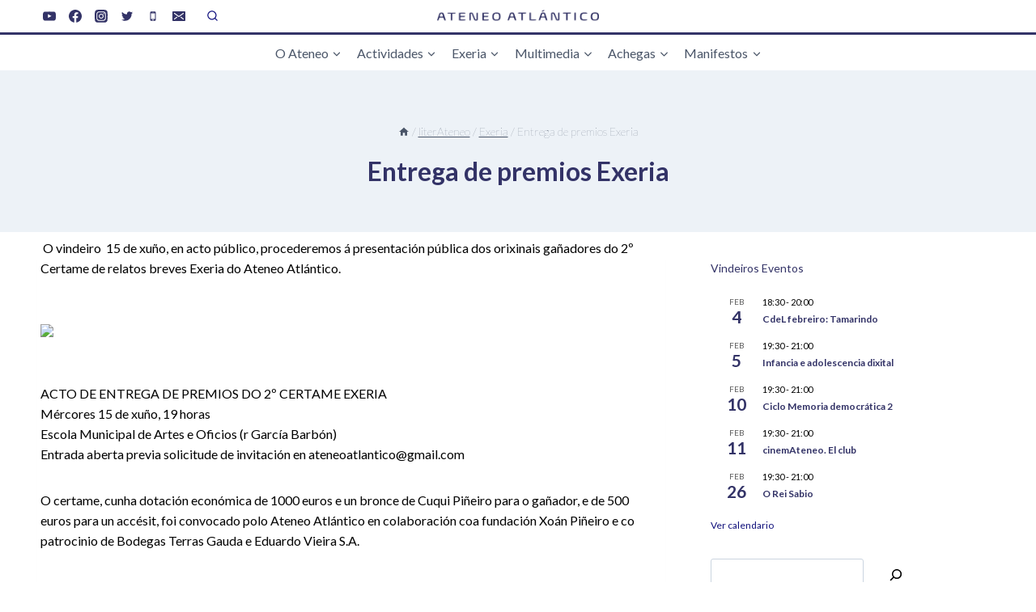

--- FILE ---
content_type: text/html; charset=UTF-8
request_url: https://ateneoatlantico.gal/archivos/72
body_size: 47915
content:
<!doctype html>
<html lang="gl-ES" class="no-js" itemtype="https://schema.org/Blog" itemscope>
<head>
	<meta charset="UTF-8">
	<meta name="viewport" content="width=device-width, initial-scale=1, minimum-scale=1">
	<title>Entrega de premios Exeria &#8211; Ateneo Atlántico</title>
<meta name='robots' content='max-image-preview:large' />
<link rel="alternate" type="application/rss+xml" title="Ateneo Atlántico &raquo; Feed" href="https://ateneoatlantico.gal/feed" />
<link rel="alternate" type="application/rss+xml" title="Ateneo Atlántico &raquo; Feed de comentarios" href="https://ateneoatlantico.gal/comments/feed" />
<link rel="alternate" type="text/calendar" title="Pago iCal Ateneo Atlántico &raquo;" href="https://ateneoatlantico.gal/eventos/?ical=1" />
			<script>document.documentElement.classList.remove( 'no-js' );</script>
			<link rel="alternate" title="oEmbed (JSON)" type="application/json+oembed" href="https://ateneoatlantico.gal/wp-json/oembed/1.0/embed?url=https%3A%2F%2Fateneoatlantico.gal%2Farchivos%2F72" />
<link rel="alternate" title="oEmbed (XML)" type="text/xml+oembed" href="https://ateneoatlantico.gal/wp-json/oembed/1.0/embed?url=https%3A%2F%2Fateneoatlantico.gal%2Farchivos%2F72&#038;format=xml" />
<style id='wp-img-auto-sizes-contain-inline-css'>
img:is([sizes=auto i],[sizes^="auto," i]){contain-intrinsic-size:3000px 1500px}
/*# sourceURL=wp-img-auto-sizes-contain-inline-css */
</style>
<style id='wp-emoji-styles-inline-css'>

	img.wp-smiley, img.emoji {
		display: inline !important;
		border: none !important;
		box-shadow: none !important;
		height: 1em !important;
		width: 1em !important;
		margin: 0 0.07em !important;
		vertical-align: -0.1em !important;
		background: none !important;
		padding: 0 !important;
	}
/*# sourceURL=wp-emoji-styles-inline-css */
</style>
<link rel='stylesheet' id='wp-block-library-css' href='https://ateneoatlantico.gal/wp-includes/css/dist/block-library/style.min.css?ver=6.9' media='all' />
<style id='wp-block-archives-inline-css'>
.wp-block-archives{box-sizing:border-box}.wp-block-archives-dropdown label{display:block}
/*# sourceURL=https://ateneoatlantico.gal/wp-includes/blocks/archives/style.min.css */
</style>
<style id='wp-block-categories-inline-css'>
.wp-block-categories{box-sizing:border-box}.wp-block-categories.alignleft{margin-right:2em}.wp-block-categories.alignright{margin-left:2em}.wp-block-categories.wp-block-categories-dropdown.aligncenter{text-align:center}.wp-block-categories .wp-block-categories__label{display:block;width:100%}
/*# sourceURL=https://ateneoatlantico.gal/wp-includes/blocks/categories/style.min.css */
</style>
<style id='wp-block-heading-inline-css'>
h1:where(.wp-block-heading).has-background,h2:where(.wp-block-heading).has-background,h3:where(.wp-block-heading).has-background,h4:where(.wp-block-heading).has-background,h5:where(.wp-block-heading).has-background,h6:where(.wp-block-heading).has-background{padding:1.25em 2.375em}h1.has-text-align-left[style*=writing-mode]:where([style*=vertical-lr]),h1.has-text-align-right[style*=writing-mode]:where([style*=vertical-rl]),h2.has-text-align-left[style*=writing-mode]:where([style*=vertical-lr]),h2.has-text-align-right[style*=writing-mode]:where([style*=vertical-rl]),h3.has-text-align-left[style*=writing-mode]:where([style*=vertical-lr]),h3.has-text-align-right[style*=writing-mode]:where([style*=vertical-rl]),h4.has-text-align-left[style*=writing-mode]:where([style*=vertical-lr]),h4.has-text-align-right[style*=writing-mode]:where([style*=vertical-rl]),h5.has-text-align-left[style*=writing-mode]:where([style*=vertical-lr]),h5.has-text-align-right[style*=writing-mode]:where([style*=vertical-rl]),h6.has-text-align-left[style*=writing-mode]:where([style*=vertical-lr]),h6.has-text-align-right[style*=writing-mode]:where([style*=vertical-rl]){rotate:180deg}
/*# sourceURL=https://ateneoatlantico.gal/wp-includes/blocks/heading/style.min.css */
</style>
<style id='wp-block-image-inline-css'>
.wp-block-image>a,.wp-block-image>figure>a{display:inline-block}.wp-block-image img{box-sizing:border-box;height:auto;max-width:100%;vertical-align:bottom}@media not (prefers-reduced-motion){.wp-block-image img.hide{visibility:hidden}.wp-block-image img.show{animation:show-content-image .4s}}.wp-block-image[style*=border-radius] img,.wp-block-image[style*=border-radius]>a{border-radius:inherit}.wp-block-image.has-custom-border img{box-sizing:border-box}.wp-block-image.aligncenter{text-align:center}.wp-block-image.alignfull>a,.wp-block-image.alignwide>a{width:100%}.wp-block-image.alignfull img,.wp-block-image.alignwide img{height:auto;width:100%}.wp-block-image .aligncenter,.wp-block-image .alignleft,.wp-block-image .alignright,.wp-block-image.aligncenter,.wp-block-image.alignleft,.wp-block-image.alignright{display:table}.wp-block-image .aligncenter>figcaption,.wp-block-image .alignleft>figcaption,.wp-block-image .alignright>figcaption,.wp-block-image.aligncenter>figcaption,.wp-block-image.alignleft>figcaption,.wp-block-image.alignright>figcaption{caption-side:bottom;display:table-caption}.wp-block-image .alignleft{float:left;margin:.5em 1em .5em 0}.wp-block-image .alignright{float:right;margin:.5em 0 .5em 1em}.wp-block-image .aligncenter{margin-left:auto;margin-right:auto}.wp-block-image :where(figcaption){margin-bottom:1em;margin-top:.5em}.wp-block-image.is-style-circle-mask img{border-radius:9999px}@supports ((-webkit-mask-image:none) or (mask-image:none)) or (-webkit-mask-image:none){.wp-block-image.is-style-circle-mask img{border-radius:0;-webkit-mask-image:url('data:image/svg+xml;utf8,<svg viewBox="0 0 100 100" xmlns="http://www.w3.org/2000/svg"><circle cx="50" cy="50" r="50"/></svg>');mask-image:url('data:image/svg+xml;utf8,<svg viewBox="0 0 100 100" xmlns="http://www.w3.org/2000/svg"><circle cx="50" cy="50" r="50"/></svg>');mask-mode:alpha;-webkit-mask-position:center;mask-position:center;-webkit-mask-repeat:no-repeat;mask-repeat:no-repeat;-webkit-mask-size:contain;mask-size:contain}}:root :where(.wp-block-image.is-style-rounded img,.wp-block-image .is-style-rounded img){border-radius:9999px}.wp-block-image figure{margin:0}.wp-lightbox-container{display:flex;flex-direction:column;position:relative}.wp-lightbox-container img{cursor:zoom-in}.wp-lightbox-container img:hover+button{opacity:1}.wp-lightbox-container button{align-items:center;backdrop-filter:blur(16px) saturate(180%);background-color:#5a5a5a40;border:none;border-radius:4px;cursor:zoom-in;display:flex;height:20px;justify-content:center;opacity:0;padding:0;position:absolute;right:16px;text-align:center;top:16px;width:20px;z-index:100}@media not (prefers-reduced-motion){.wp-lightbox-container button{transition:opacity .2s ease}}.wp-lightbox-container button:focus-visible{outline:3px auto #5a5a5a40;outline:3px auto -webkit-focus-ring-color;outline-offset:3px}.wp-lightbox-container button:hover{cursor:pointer;opacity:1}.wp-lightbox-container button:focus{opacity:1}.wp-lightbox-container button:focus,.wp-lightbox-container button:hover,.wp-lightbox-container button:not(:hover):not(:active):not(.has-background){background-color:#5a5a5a40;border:none}.wp-lightbox-overlay{box-sizing:border-box;cursor:zoom-out;height:100vh;left:0;overflow:hidden;position:fixed;top:0;visibility:hidden;width:100%;z-index:100000}.wp-lightbox-overlay .close-button{align-items:center;cursor:pointer;display:flex;justify-content:center;min-height:40px;min-width:40px;padding:0;position:absolute;right:calc(env(safe-area-inset-right) + 16px);top:calc(env(safe-area-inset-top) + 16px);z-index:5000000}.wp-lightbox-overlay .close-button:focus,.wp-lightbox-overlay .close-button:hover,.wp-lightbox-overlay .close-button:not(:hover):not(:active):not(.has-background){background:none;border:none}.wp-lightbox-overlay .lightbox-image-container{height:var(--wp--lightbox-container-height);left:50%;overflow:hidden;position:absolute;top:50%;transform:translate(-50%,-50%);transform-origin:top left;width:var(--wp--lightbox-container-width);z-index:9999999999}.wp-lightbox-overlay .wp-block-image{align-items:center;box-sizing:border-box;display:flex;height:100%;justify-content:center;margin:0;position:relative;transform-origin:0 0;width:100%;z-index:3000000}.wp-lightbox-overlay .wp-block-image img{height:var(--wp--lightbox-image-height);min-height:var(--wp--lightbox-image-height);min-width:var(--wp--lightbox-image-width);width:var(--wp--lightbox-image-width)}.wp-lightbox-overlay .wp-block-image figcaption{display:none}.wp-lightbox-overlay button{background:none;border:none}.wp-lightbox-overlay .scrim{background-color:#fff;height:100%;opacity:.9;position:absolute;width:100%;z-index:2000000}.wp-lightbox-overlay.active{visibility:visible}@media not (prefers-reduced-motion){.wp-lightbox-overlay.active{animation:turn-on-visibility .25s both}.wp-lightbox-overlay.active img{animation:turn-on-visibility .35s both}.wp-lightbox-overlay.show-closing-animation:not(.active){animation:turn-off-visibility .35s both}.wp-lightbox-overlay.show-closing-animation:not(.active) img{animation:turn-off-visibility .25s both}.wp-lightbox-overlay.zoom.active{animation:none;opacity:1;visibility:visible}.wp-lightbox-overlay.zoom.active .lightbox-image-container{animation:lightbox-zoom-in .4s}.wp-lightbox-overlay.zoom.active .lightbox-image-container img{animation:none}.wp-lightbox-overlay.zoom.active .scrim{animation:turn-on-visibility .4s forwards}.wp-lightbox-overlay.zoom.show-closing-animation:not(.active){animation:none}.wp-lightbox-overlay.zoom.show-closing-animation:not(.active) .lightbox-image-container{animation:lightbox-zoom-out .4s}.wp-lightbox-overlay.zoom.show-closing-animation:not(.active) .lightbox-image-container img{animation:none}.wp-lightbox-overlay.zoom.show-closing-animation:not(.active) .scrim{animation:turn-off-visibility .4s forwards}}@keyframes show-content-image{0%{visibility:hidden}99%{visibility:hidden}to{visibility:visible}}@keyframes turn-on-visibility{0%{opacity:0}to{opacity:1}}@keyframes turn-off-visibility{0%{opacity:1;visibility:visible}99%{opacity:0;visibility:visible}to{opacity:0;visibility:hidden}}@keyframes lightbox-zoom-in{0%{transform:translate(calc((-100vw + var(--wp--lightbox-scrollbar-width))/2 + var(--wp--lightbox-initial-left-position)),calc(-50vh + var(--wp--lightbox-initial-top-position))) scale(var(--wp--lightbox-scale))}to{transform:translate(-50%,-50%) scale(1)}}@keyframes lightbox-zoom-out{0%{transform:translate(-50%,-50%) scale(1);visibility:visible}99%{visibility:visible}to{transform:translate(calc((-100vw + var(--wp--lightbox-scrollbar-width))/2 + var(--wp--lightbox-initial-left-position)),calc(-50vh + var(--wp--lightbox-initial-top-position))) scale(var(--wp--lightbox-scale));visibility:hidden}}
/*# sourceURL=https://ateneoatlantico.gal/wp-includes/blocks/image/style.min.css */
</style>
<style id='wp-block-latest-posts-inline-css'>
.wp-block-latest-posts{box-sizing:border-box}.wp-block-latest-posts.alignleft{margin-right:2em}.wp-block-latest-posts.alignright{margin-left:2em}.wp-block-latest-posts.wp-block-latest-posts__list{list-style:none}.wp-block-latest-posts.wp-block-latest-posts__list li{clear:both;overflow-wrap:break-word}.wp-block-latest-posts.is-grid{display:flex;flex-wrap:wrap}.wp-block-latest-posts.is-grid li{margin:0 1.25em 1.25em 0;width:100%}@media (min-width:600px){.wp-block-latest-posts.columns-2 li{width:calc(50% - .625em)}.wp-block-latest-posts.columns-2 li:nth-child(2n){margin-right:0}.wp-block-latest-posts.columns-3 li{width:calc(33.33333% - .83333em)}.wp-block-latest-posts.columns-3 li:nth-child(3n){margin-right:0}.wp-block-latest-posts.columns-4 li{width:calc(25% - .9375em)}.wp-block-latest-posts.columns-4 li:nth-child(4n){margin-right:0}.wp-block-latest-posts.columns-5 li{width:calc(20% - 1em)}.wp-block-latest-posts.columns-5 li:nth-child(5n){margin-right:0}.wp-block-latest-posts.columns-6 li{width:calc(16.66667% - 1.04167em)}.wp-block-latest-posts.columns-6 li:nth-child(6n){margin-right:0}}:root :where(.wp-block-latest-posts.is-grid){padding:0}:root :where(.wp-block-latest-posts.wp-block-latest-posts__list){padding-left:0}.wp-block-latest-posts__post-author,.wp-block-latest-posts__post-date{display:block;font-size:.8125em}.wp-block-latest-posts__post-excerpt,.wp-block-latest-posts__post-full-content{margin-bottom:1em;margin-top:.5em}.wp-block-latest-posts__featured-image a{display:inline-block}.wp-block-latest-posts__featured-image img{height:auto;max-width:100%;width:auto}.wp-block-latest-posts__featured-image.alignleft{float:left;margin-right:1em}.wp-block-latest-posts__featured-image.alignright{float:right;margin-left:1em}.wp-block-latest-posts__featured-image.aligncenter{margin-bottom:1em;text-align:center}
/*# sourceURL=https://ateneoatlantico.gal/wp-includes/blocks/latest-posts/style.min.css */
</style>
<style id='wp-block-search-inline-css'>
.wp-block-search__button{margin-left:10px;word-break:normal}.wp-block-search__button.has-icon{line-height:0}.wp-block-search__button svg{height:1.25em;min-height:24px;min-width:24px;width:1.25em;fill:currentColor;vertical-align:text-bottom}:where(.wp-block-search__button){border:1px solid #ccc;padding:6px 10px}.wp-block-search__inside-wrapper{display:flex;flex:auto;flex-wrap:nowrap;max-width:100%}.wp-block-search__label{width:100%}.wp-block-search.wp-block-search__button-only .wp-block-search__button{box-sizing:border-box;display:flex;flex-shrink:0;justify-content:center;margin-left:0;max-width:100%}.wp-block-search.wp-block-search__button-only .wp-block-search__inside-wrapper{min-width:0!important;transition-property:width}.wp-block-search.wp-block-search__button-only .wp-block-search__input{flex-basis:100%;transition-duration:.3s}.wp-block-search.wp-block-search__button-only.wp-block-search__searchfield-hidden,.wp-block-search.wp-block-search__button-only.wp-block-search__searchfield-hidden .wp-block-search__inside-wrapper{overflow:hidden}.wp-block-search.wp-block-search__button-only.wp-block-search__searchfield-hidden .wp-block-search__input{border-left-width:0!important;border-right-width:0!important;flex-basis:0;flex-grow:0;margin:0;min-width:0!important;padding-left:0!important;padding-right:0!important;width:0!important}:where(.wp-block-search__input){appearance:none;border:1px solid #949494;flex-grow:1;font-family:inherit;font-size:inherit;font-style:inherit;font-weight:inherit;letter-spacing:inherit;line-height:inherit;margin-left:0;margin-right:0;min-width:3rem;padding:8px;text-decoration:unset!important;text-transform:inherit}:where(.wp-block-search__button-inside .wp-block-search__inside-wrapper){background-color:#fff;border:1px solid #949494;box-sizing:border-box;padding:4px}:where(.wp-block-search__button-inside .wp-block-search__inside-wrapper) .wp-block-search__input{border:none;border-radius:0;padding:0 4px}:where(.wp-block-search__button-inside .wp-block-search__inside-wrapper) .wp-block-search__input:focus{outline:none}:where(.wp-block-search__button-inside .wp-block-search__inside-wrapper) :where(.wp-block-search__button){padding:4px 8px}.wp-block-search.aligncenter .wp-block-search__inside-wrapper{margin:auto}.wp-block[data-align=right] .wp-block-search.wp-block-search__button-only .wp-block-search__inside-wrapper{float:right}
/*# sourceURL=https://ateneoatlantico.gal/wp-includes/blocks/search/style.min.css */
</style>
<style id='wp-block-paragraph-inline-css'>
.is-small-text{font-size:.875em}.is-regular-text{font-size:1em}.is-large-text{font-size:2.25em}.is-larger-text{font-size:3em}.has-drop-cap:not(:focus):first-letter{float:left;font-size:8.4em;font-style:normal;font-weight:100;line-height:.68;margin:.05em .1em 0 0;text-transform:uppercase}body.rtl .has-drop-cap:not(:focus):first-letter{float:none;margin-left:.1em}p.has-drop-cap.has-background{overflow:hidden}:root :where(p.has-background){padding:1.25em 2.375em}:where(p.has-text-color:not(.has-link-color)) a{color:inherit}p.has-text-align-left[style*="writing-mode:vertical-lr"],p.has-text-align-right[style*="writing-mode:vertical-rl"]{rotate:180deg}
/*# sourceURL=https://ateneoatlantico.gal/wp-includes/blocks/paragraph/style.min.css */
</style>
<style id='wp-block-spacer-inline-css'>
.wp-block-spacer{clear:both}
/*# sourceURL=https://ateneoatlantico.gal/wp-includes/blocks/spacer/style.min.css */
</style>
<style id='global-styles-inline-css'>
:root{--wp--preset--aspect-ratio--square: 1;--wp--preset--aspect-ratio--4-3: 4/3;--wp--preset--aspect-ratio--3-4: 3/4;--wp--preset--aspect-ratio--3-2: 3/2;--wp--preset--aspect-ratio--2-3: 2/3;--wp--preset--aspect-ratio--16-9: 16/9;--wp--preset--aspect-ratio--9-16: 9/16;--wp--preset--color--black: #000000;--wp--preset--color--cyan-bluish-gray: #abb8c3;--wp--preset--color--white: #ffffff;--wp--preset--color--pale-pink: #f78da7;--wp--preset--color--vivid-red: #cf2e2e;--wp--preset--color--luminous-vivid-orange: #ff6900;--wp--preset--color--luminous-vivid-amber: #fcb900;--wp--preset--color--light-green-cyan: #7bdcb5;--wp--preset--color--vivid-green-cyan: #00d084;--wp--preset--color--pale-cyan-blue: #8ed1fc;--wp--preset--color--vivid-cyan-blue: #0693e3;--wp--preset--color--vivid-purple: #9b51e0;--wp--preset--color--theme-palette-1: var(--global-palette1);--wp--preset--color--theme-palette-2: var(--global-palette2);--wp--preset--color--theme-palette-3: var(--global-palette3);--wp--preset--color--theme-palette-4: var(--global-palette4);--wp--preset--color--theme-palette-5: var(--global-palette5);--wp--preset--color--theme-palette-6: var(--global-palette6);--wp--preset--color--theme-palette-7: var(--global-palette7);--wp--preset--color--theme-palette-8: var(--global-palette8);--wp--preset--color--theme-palette-9: var(--global-palette9);--wp--preset--color--theme-palette-10: var(--global-palette10);--wp--preset--color--theme-palette-11: var(--global-palette11);--wp--preset--color--theme-palette-12: var(--global-palette12);--wp--preset--color--theme-palette-13: var(--global-palette13);--wp--preset--color--theme-palette-14: var(--global-palette14);--wp--preset--color--theme-palette-15: var(--global-palette15);--wp--preset--gradient--vivid-cyan-blue-to-vivid-purple: linear-gradient(135deg,rgb(6,147,227) 0%,rgb(155,81,224) 100%);--wp--preset--gradient--light-green-cyan-to-vivid-green-cyan: linear-gradient(135deg,rgb(122,220,180) 0%,rgb(0,208,130) 100%);--wp--preset--gradient--luminous-vivid-amber-to-luminous-vivid-orange: linear-gradient(135deg,rgb(252,185,0) 0%,rgb(255,105,0) 100%);--wp--preset--gradient--luminous-vivid-orange-to-vivid-red: linear-gradient(135deg,rgb(255,105,0) 0%,rgb(207,46,46) 100%);--wp--preset--gradient--very-light-gray-to-cyan-bluish-gray: linear-gradient(135deg,rgb(238,238,238) 0%,rgb(169,184,195) 100%);--wp--preset--gradient--cool-to-warm-spectrum: linear-gradient(135deg,rgb(74,234,220) 0%,rgb(151,120,209) 20%,rgb(207,42,186) 40%,rgb(238,44,130) 60%,rgb(251,105,98) 80%,rgb(254,248,76) 100%);--wp--preset--gradient--blush-light-purple: linear-gradient(135deg,rgb(255,206,236) 0%,rgb(152,150,240) 100%);--wp--preset--gradient--blush-bordeaux: linear-gradient(135deg,rgb(254,205,165) 0%,rgb(254,45,45) 50%,rgb(107,0,62) 100%);--wp--preset--gradient--luminous-dusk: linear-gradient(135deg,rgb(255,203,112) 0%,rgb(199,81,192) 50%,rgb(65,88,208) 100%);--wp--preset--gradient--pale-ocean: linear-gradient(135deg,rgb(255,245,203) 0%,rgb(182,227,212) 50%,rgb(51,167,181) 100%);--wp--preset--gradient--electric-grass: linear-gradient(135deg,rgb(202,248,128) 0%,rgb(113,206,126) 100%);--wp--preset--gradient--midnight: linear-gradient(135deg,rgb(2,3,129) 0%,rgb(40,116,252) 100%);--wp--preset--font-size--small: var(--global-font-size-small);--wp--preset--font-size--medium: var(--global-font-size-medium);--wp--preset--font-size--large: var(--global-font-size-large);--wp--preset--font-size--x-large: 42px;--wp--preset--font-size--larger: var(--global-font-size-larger);--wp--preset--font-size--xxlarge: var(--global-font-size-xxlarge);--wp--preset--spacing--20: 0.44rem;--wp--preset--spacing--30: 0.67rem;--wp--preset--spacing--40: 1rem;--wp--preset--spacing--50: 1.5rem;--wp--preset--spacing--60: 2.25rem;--wp--preset--spacing--70: 3.38rem;--wp--preset--spacing--80: 5.06rem;--wp--preset--shadow--natural: 6px 6px 9px rgba(0, 0, 0, 0.2);--wp--preset--shadow--deep: 12px 12px 50px rgba(0, 0, 0, 0.4);--wp--preset--shadow--sharp: 6px 6px 0px rgba(0, 0, 0, 0.2);--wp--preset--shadow--outlined: 6px 6px 0px -3px rgb(255, 255, 255), 6px 6px rgb(0, 0, 0);--wp--preset--shadow--crisp: 6px 6px 0px rgb(0, 0, 0);}:where(.is-layout-flex){gap: 0.5em;}:where(.is-layout-grid){gap: 0.5em;}body .is-layout-flex{display: flex;}.is-layout-flex{flex-wrap: wrap;align-items: center;}.is-layout-flex > :is(*, div){margin: 0;}body .is-layout-grid{display: grid;}.is-layout-grid > :is(*, div){margin: 0;}:where(.wp-block-columns.is-layout-flex){gap: 2em;}:where(.wp-block-columns.is-layout-grid){gap: 2em;}:where(.wp-block-post-template.is-layout-flex){gap: 1.25em;}:where(.wp-block-post-template.is-layout-grid){gap: 1.25em;}.has-black-color{color: var(--wp--preset--color--black) !important;}.has-cyan-bluish-gray-color{color: var(--wp--preset--color--cyan-bluish-gray) !important;}.has-white-color{color: var(--wp--preset--color--white) !important;}.has-pale-pink-color{color: var(--wp--preset--color--pale-pink) !important;}.has-vivid-red-color{color: var(--wp--preset--color--vivid-red) !important;}.has-luminous-vivid-orange-color{color: var(--wp--preset--color--luminous-vivid-orange) !important;}.has-luminous-vivid-amber-color{color: var(--wp--preset--color--luminous-vivid-amber) !important;}.has-light-green-cyan-color{color: var(--wp--preset--color--light-green-cyan) !important;}.has-vivid-green-cyan-color{color: var(--wp--preset--color--vivid-green-cyan) !important;}.has-pale-cyan-blue-color{color: var(--wp--preset--color--pale-cyan-blue) !important;}.has-vivid-cyan-blue-color{color: var(--wp--preset--color--vivid-cyan-blue) !important;}.has-vivid-purple-color{color: var(--wp--preset--color--vivid-purple) !important;}.has-black-background-color{background-color: var(--wp--preset--color--black) !important;}.has-cyan-bluish-gray-background-color{background-color: var(--wp--preset--color--cyan-bluish-gray) !important;}.has-white-background-color{background-color: var(--wp--preset--color--white) !important;}.has-pale-pink-background-color{background-color: var(--wp--preset--color--pale-pink) !important;}.has-vivid-red-background-color{background-color: var(--wp--preset--color--vivid-red) !important;}.has-luminous-vivid-orange-background-color{background-color: var(--wp--preset--color--luminous-vivid-orange) !important;}.has-luminous-vivid-amber-background-color{background-color: var(--wp--preset--color--luminous-vivid-amber) !important;}.has-light-green-cyan-background-color{background-color: var(--wp--preset--color--light-green-cyan) !important;}.has-vivid-green-cyan-background-color{background-color: var(--wp--preset--color--vivid-green-cyan) !important;}.has-pale-cyan-blue-background-color{background-color: var(--wp--preset--color--pale-cyan-blue) !important;}.has-vivid-cyan-blue-background-color{background-color: var(--wp--preset--color--vivid-cyan-blue) !important;}.has-vivid-purple-background-color{background-color: var(--wp--preset--color--vivid-purple) !important;}.has-black-border-color{border-color: var(--wp--preset--color--black) !important;}.has-cyan-bluish-gray-border-color{border-color: var(--wp--preset--color--cyan-bluish-gray) !important;}.has-white-border-color{border-color: var(--wp--preset--color--white) !important;}.has-pale-pink-border-color{border-color: var(--wp--preset--color--pale-pink) !important;}.has-vivid-red-border-color{border-color: var(--wp--preset--color--vivid-red) !important;}.has-luminous-vivid-orange-border-color{border-color: var(--wp--preset--color--luminous-vivid-orange) !important;}.has-luminous-vivid-amber-border-color{border-color: var(--wp--preset--color--luminous-vivid-amber) !important;}.has-light-green-cyan-border-color{border-color: var(--wp--preset--color--light-green-cyan) !important;}.has-vivid-green-cyan-border-color{border-color: var(--wp--preset--color--vivid-green-cyan) !important;}.has-pale-cyan-blue-border-color{border-color: var(--wp--preset--color--pale-cyan-blue) !important;}.has-vivid-cyan-blue-border-color{border-color: var(--wp--preset--color--vivid-cyan-blue) !important;}.has-vivid-purple-border-color{border-color: var(--wp--preset--color--vivid-purple) !important;}.has-vivid-cyan-blue-to-vivid-purple-gradient-background{background: var(--wp--preset--gradient--vivid-cyan-blue-to-vivid-purple) !important;}.has-light-green-cyan-to-vivid-green-cyan-gradient-background{background: var(--wp--preset--gradient--light-green-cyan-to-vivid-green-cyan) !important;}.has-luminous-vivid-amber-to-luminous-vivid-orange-gradient-background{background: var(--wp--preset--gradient--luminous-vivid-amber-to-luminous-vivid-orange) !important;}.has-luminous-vivid-orange-to-vivid-red-gradient-background{background: var(--wp--preset--gradient--luminous-vivid-orange-to-vivid-red) !important;}.has-very-light-gray-to-cyan-bluish-gray-gradient-background{background: var(--wp--preset--gradient--very-light-gray-to-cyan-bluish-gray) !important;}.has-cool-to-warm-spectrum-gradient-background{background: var(--wp--preset--gradient--cool-to-warm-spectrum) !important;}.has-blush-light-purple-gradient-background{background: var(--wp--preset--gradient--blush-light-purple) !important;}.has-blush-bordeaux-gradient-background{background: var(--wp--preset--gradient--blush-bordeaux) !important;}.has-luminous-dusk-gradient-background{background: var(--wp--preset--gradient--luminous-dusk) !important;}.has-pale-ocean-gradient-background{background: var(--wp--preset--gradient--pale-ocean) !important;}.has-electric-grass-gradient-background{background: var(--wp--preset--gradient--electric-grass) !important;}.has-midnight-gradient-background{background: var(--wp--preset--gradient--midnight) !important;}.has-small-font-size{font-size: var(--wp--preset--font-size--small) !important;}.has-medium-font-size{font-size: var(--wp--preset--font-size--medium) !important;}.has-large-font-size{font-size: var(--wp--preset--font-size--large) !important;}.has-x-large-font-size{font-size: var(--wp--preset--font-size--x-large) !important;}
/*# sourceURL=global-styles-inline-css */
</style>

<style id='classic-theme-styles-inline-css'>
/*! This file is auto-generated */
.wp-block-button__link{color:#fff;background-color:#32373c;border-radius:9999px;box-shadow:none;text-decoration:none;padding:calc(.667em + 2px) calc(1.333em + 2px);font-size:1.125em}.wp-block-file__button{background:#32373c;color:#fff;text-decoration:none}
/*# sourceURL=/wp-includes/css/classic-themes.min.css */
</style>
<link rel='stylesheet' id='editorskit-frontend-css' href='https://ateneoatlantico.gal/wp-content/plugins/block-options/build/style.build.css?ver=new' media='all' />
<link rel='stylesheet' id='kadence-global-css' href='https://ateneoatlantico.gal/wp-content/themes/kadence/assets/css/global.min.css?ver=1.4.3' media='all' />
<style id='kadence-global-inline-css'>
/* Kadence Base CSS */
:root{--global-palette1:#11117e;--global-palette2:#72c6ea;--global-palette3:#333367;--global-palette4:#000000;--global-palette5:#4A5568;--global-palette6:#718096;--global-palette7:#EDF2F7;--global-palette8:#F7FAFC;--global-palette9:#ffffff;--global-palette10:oklch(from var(--global-palette1) calc(l + 0.10 * (1 - l)) calc(c * 1.00) calc(h + 180) / 100%);--global-palette11:#13612e;--global-palette12:#1159af;--global-palette13:#b82105;--global-palette14:#f7630c;--global-palette15:#f5a524;--global-palette9rgb:255, 255, 255;--global-palette-highlight:var(--global-palette1);--global-palette-highlight-alt:var(--global-palette2);--global-palette-highlight-alt2:var(--global-palette9);--global-palette-btn-bg:var(--global-palette9);--global-palette-btn-bg-hover:var(--global-palette7);--global-palette-btn:var(--global-palette1);--global-palette-btn-hover:var(--global-palette2);--global-palette-btn-sec-bg:var(--global-palette7);--global-palette-btn-sec-bg-hover:var(--global-palette2);--global-palette-btn-sec:var(--global-palette3);--global-palette-btn-sec-hover:var(--global-palette9);--global-body-font-family:Lato, sans-serif;--global-heading-font-family:inherit;--global-primary-nav-font-family:inherit;--global-fallback-font:sans-serif;--global-display-fallback-font:sans-serif;--global-content-width:1200px;--global-content-wide-width:calc(1200px + 230px);--global-content-narrow-width:800px;--global-content-edge-padding:5px;--global-content-boxed-padding:5px;--global-calc-content-width:calc(1200px - var(--global-content-edge-padding) - var(--global-content-edge-padding) );--wp--style--global--content-size:var(--global-calc-content-width);}.wp-site-blocks{--global-vw:calc( 100vw - ( 0.5 * var(--scrollbar-offset)));}body{background:var(--global-palette9);}body, input, select, optgroup, textarea{font-style:normal;font-weight:normal;font-size:16px;line-height:1.6;font-family:var(--global-body-font-family);color:var(--global-palette4);}.content-bg, body.content-style-unboxed .site{background:var(--global-palette9);}h1,h2,h3,h4,h5,h6{font-family:var(--global-heading-font-family);}h1{font-weight:700;font-size:32px;line-height:1.5;color:var(--global-palette3);}h2{font-weight:700;font-size:28px;line-height:1.5;color:var(--global-palette3);}h3{font-weight:700;font-size:24px;line-height:1.5;color:var(--global-palette3);}h4{font-style:normal;font-weight:700;font-size:22px;line-height:1.5;color:var(--global-palette3);}h5{font-style:normal;font-weight:700;font-size:20px;line-height:1.5;color:var(--global-palette3);}h6{font-style:normal;font-weight:700;font-size:16px;line-height:1.5;color:var(--global-palette5);}.entry-hero .kadence-breadcrumbs, .entry-hero .search-form{font-style:normal;font-weight:100;font-size:14px;}.entry-hero .kadence-breadcrumbs{max-width:1200px;}.site-container, .site-header-row-layout-contained, .site-footer-row-layout-contained, .entry-hero-layout-contained, .comments-area, .alignfull > .wp-block-cover__inner-container, .alignwide > .wp-block-cover__inner-container{max-width:var(--global-content-width);}.content-width-narrow .content-container.site-container, .content-width-narrow .hero-container.site-container{max-width:var(--global-content-narrow-width);}@media all and (min-width: 1430px){.wp-site-blocks .content-container  .alignwide{margin-left:-115px;margin-right:-115px;width:unset;max-width:unset;}}@media all and (min-width: 1060px){.content-width-narrow .wp-site-blocks .content-container .alignwide{margin-left:-130px;margin-right:-130px;width:unset;max-width:unset;}}.content-style-boxed .wp-site-blocks .entry-content .alignwide{margin-left:calc( -1 * var( --global-content-boxed-padding ) );margin-right:calc( -1 * var( --global-content-boxed-padding ) );}.content-area{margin-top:2px;margin-bottom:2px;}@media all and (max-width: 1024px){.content-area{margin-top:3rem;margin-bottom:3rem;}}@media all and (max-width: 767px){.content-area{margin-top:2rem;margin-bottom:2rem;}}@media all and (max-width: 1024px){:root{--global-content-boxed-padding:2rem;}}@media all and (max-width: 767px){:root{--global-content-boxed-padding:1.5rem;}}.entry-content-wrap{padding:5px;}@media all and (max-width: 1024px){.entry-content-wrap{padding:2rem;}}@media all and (max-width: 767px){.entry-content-wrap{padding:1.5rem;}}.entry.single-entry{box-shadow:0px 15px 15px -10px rgba(0,0,0,0.05);}.entry.loop-entry{box-shadow:0px 15px 15px -10px rgba(0,0,0,0.05);}.loop-entry .entry-content-wrap{padding:2rem;}@media all and (max-width: 1024px){.loop-entry .entry-content-wrap{padding:2rem;}}@media all and (max-width: 767px){.loop-entry .entry-content-wrap{padding:1.5rem;}}.has-sidebar:not(.has-left-sidebar) .content-container{grid-template-columns:1fr 30%;}.has-sidebar.has-left-sidebar .content-container{grid-template-columns:30% 1fr;}.primary-sidebar.widget-area .widget{margin-bottom:10px;font-style:normal;font-size:15px;color:var(--global-palette4);}.primary-sidebar.widget-area .widget-title{font-style:normal;font-weight:normal;font-size:30px;line-height:1.5;color:var(--global-palette1);}button, .button, .wp-block-button__link, input[type="button"], input[type="reset"], input[type="submit"], .fl-button, .elementor-button-wrapper .elementor-button, .wc-block-components-checkout-place-order-button, .wc-block-cart__submit{font-style:normal;font-size:15px;box-shadow:0px 0px 0px -7px rgba(0,0,0,0);}button:hover, button:focus, button:active, .button:hover, .button:focus, .button:active, .wp-block-button__link:hover, .wp-block-button__link:focus, .wp-block-button__link:active, input[type="button"]:hover, input[type="button"]:focus, input[type="button"]:active, input[type="reset"]:hover, input[type="reset"]:focus, input[type="reset"]:active, input[type="submit"]:hover, input[type="submit"]:focus, input[type="submit"]:active, .elementor-button-wrapper .elementor-button:hover, .elementor-button-wrapper .elementor-button:focus, .elementor-button-wrapper .elementor-button:active, .wc-block-cart__submit:hover{box-shadow:0px 15px 25px -7px rgba(0,0,0,0.1);}.kb-button.kb-btn-global-outline.kb-btn-global-inherit{padding-top:calc(px - 2px);padding-right:calc(px - 2px);padding-bottom:calc(px - 2px);padding-left:calc(px - 2px);}button.button-style-secondary, .button.button-style-secondary, .wp-block-button__link.button-style-secondary, input[type="button"].button-style-secondary, input[type="reset"].button-style-secondary, input[type="submit"].button-style-secondary, .fl-button.button-style-secondary, .elementor-button-wrapper .elementor-button.button-style-secondary, .wc-block-components-checkout-place-order-button.button-style-secondary, .wc-block-cart__submit.button-style-secondary{font-style:normal;font-size:15px;}@media all and (min-width: 1025px){.transparent-header .entry-hero .entry-hero-container-inner{padding-top:40px;}}@media all and (max-width: 1024px){.mobile-transparent-header .entry-hero .entry-hero-container-inner{padding-top:40px;}}@media all and (max-width: 767px){.mobile-transparent-header .entry-hero .entry-hero-container-inner{padding-top:20px;}}#kt-scroll-up-reader, #kt-scroll-up{border-radius:0px 0px 0px 0px;color:var(--global-palette1);bottom:30px;font-size:1.2em;padding:0.4em 0.4em 0.4em 0.4em;}#kt-scroll-up-reader.scroll-up-side-right, #kt-scroll-up.scroll-up-side-right{right:30px;}#kt-scroll-up-reader.scroll-up-side-left, #kt-scroll-up.scroll-up-side-left{left:30px;}@media all and (hover: hover){#kt-scroll-up-reader:hover, #kt-scroll-up:hover{color:var(--global-palette2);}}.entry-hero.post-hero-section .entry-header{min-height:200px;}
/* Kadence Header CSS */
@media all and (max-width: 1024px){.mobile-transparent-header #masthead{position:absolute;left:0px;right:0px;z-index:100;}.kadence-scrollbar-fixer.mobile-transparent-header #masthead{right:var(--scrollbar-offset,0);}.mobile-transparent-header #masthead, .mobile-transparent-header .site-top-header-wrap .site-header-row-container-inner, .mobile-transparent-header .site-main-header-wrap .site-header-row-container-inner, .mobile-transparent-header .site-bottom-header-wrap .site-header-row-container-inner{background:transparent;}.site-header-row-tablet-layout-fullwidth, .site-header-row-tablet-layout-standard{padding:0px;}}@media all and (min-width: 1025px){.transparent-header #masthead{position:absolute;left:0px;right:0px;z-index:100;}.transparent-header.kadence-scrollbar-fixer #masthead{right:var(--scrollbar-offset,0);}.transparent-header #masthead, .transparent-header .site-top-header-wrap .site-header-row-container-inner, .transparent-header .site-main-header-wrap .site-header-row-container-inner, .transparent-header .site-bottom-header-wrap .site-header-row-container-inner{background:transparent;}}.site-branding a.brand img{max-width:200px;}.site-branding a.brand img.svg-logo-image{width:200px;}@media all and (max-width: 767px){.site-branding a.brand img{max-width:170px;}.site-branding a.brand img.svg-logo-image{width:170px;}}.site-branding{padding:0px 0px 0px 0px;}#masthead, #masthead .kadence-sticky-header.item-is-fixed:not(.item-at-start):not(.site-header-row-container):not(.site-main-header-wrap), #masthead .kadence-sticky-header.item-is-fixed:not(.item-at-start) > .site-header-row-container-inner{background:#ffffff;}.site-main-header-wrap .site-header-row-container-inner{border-top:3px solid var(--global-palette3);border-bottom:0px solid var(--global-palette3);}@media all and (max-width: 767px){.site-main-header-wrap .site-header-row-container-inner{border-bottom:0px solid var(--global-palette3);}}@media all and (max-width: 767px){.site-main-header-wrap .site-header-row-container-inner>.site-container{padding:0px 0px 0px 0px;}}.site-top-header-inner-wrap{min-height:40px;}@media all and (max-width: 767px){.site-top-header-inner-wrap{min-height:20px;}}@media all and (max-width: 767px){.site-top-header-wrap .site-header-row-container-inner>.site-container{padding:0px 0px 0px 0px;}}.site-main-header-wrap.site-header-row-container.site-header-focus-item.site-header-row-layout-standard.kadence-sticky-header.item-is-fixed.item-is-stuck, .site-header-upper-inner-wrap.kadence-sticky-header.item-is-fixed.item-is-stuck, .site-header-inner-wrap.kadence-sticky-header.item-is-fixed.item-is-stuck, .site-top-header-wrap.site-header-row-container.site-header-focus-item.site-header-row-layout-standard.kadence-sticky-header.item-is-fixed.item-is-stuck, .site-bottom-header-wrap.site-header-row-container.site-header-focus-item.site-header-row-layout-standard.kadence-sticky-header.item-is-fixed.item-is-stuck{box-shadow:0px 0px 0px 0px rgba(0,0,0,0);}#masthead .kadence-sticky-header.item-is-fixed:not(.item-at-start) .site-branding .site-title, #masthead .kadence-sticky-header.item-is-fixed:not(.item-at-start) .site-branding .site-description{color:var(--global-palette3);}#masthead .kadence-sticky-header.item-is-fixed:not(.item-at-start) .header-menu-container > ul > li > a{color:var(--global-palette1);}#masthead .kadence-sticky-header.item-is-fixed:not(.item-at-start) .mobile-toggle-open-container .menu-toggle-open, #masthead .kadence-sticky-header.item-is-fixed:not(.item-at-start) .search-toggle-open-container .search-toggle-open{color:var(--global-palette1);}#masthead .kadence-sticky-header.item-is-fixed:not(.item-at-start) .header-social-wrap a.social-button, #masthead .kadence-sticky-header.item-is-fixed:not(.item-at-start) .header-mobile-social-wrap a.social-button{color:var(--global-palette1);background:var(--global-palette9);}#masthead .kadence-sticky-header.item-is-fixed:not(.item-at-start) .header-social-wrap a.social-button:hover, #masthead .kadence-sticky-header.item-is-fixed:not(.item-at-start) .header-mobile-social-wrap a.social-button:hover{color:var(--global-palette2);background:var(--global-palette9);}.header-navigation[class*="header-navigation-style-underline"] .header-menu-container.primary-menu-container>ul>li>a:after{width:calc( 100% - 1.2em);}.main-navigation .primary-menu-container > ul > li.menu-item > a{padding-left:calc(1.2em / 2);padding-right:calc(1.2em / 2);padding-top:0.6em;padding-bottom:0.6em;color:var(--global-palette5);background:var(--global-palette9);}.main-navigation .primary-menu-container > ul > li.menu-item .dropdown-nav-special-toggle{right:calc(1.2em / 2);}.main-navigation .primary-menu-container > ul > li.menu-item > a:hover{color:var(--global-palette-highlight);background:var(--global-palette8);}
					.header-navigation[class*="header-navigation-style-underline"] .header-menu-container.primary-menu-container>ul>li.current-menu-ancestor>a:after,
					.header-navigation[class*="header-navigation-style-underline"] .header-menu-container.primary-menu-container>ul>li.current-page-parent>a:after,
					.header-navigation[class*="header-navigation-style-underline"] .header-menu-container.primary-menu-container>ul>li.current-product-ancestor>a:after
				{transform:scale(1, 1) translate(50%, 0);}
					.main-navigation .primary-menu-container > ul > li.menu-item.current-menu-item > a, 
					.main-navigation .primary-menu-container > ul > li.menu-item.current-menu-ancestor > a, 
					.main-navigation .primary-menu-container > ul > li.menu-item.current-page-parent > a,
					.main-navigation .primary-menu-container > ul > li.menu-item.current-product-ancestor > a
				{color:var(--global-palette3);background:var(--global-palette9);}.header-navigation .header-menu-container ul ul.sub-menu, .header-navigation .header-menu-container ul ul.submenu{background:var(--global-palette9);box-shadow:0px 2px 13px 0px rgba(0,0,0,0.1);}.header-navigation .header-menu-container ul ul li.menu-item, .header-menu-container ul.menu > li.kadence-menu-mega-enabled > ul > li.menu-item > a{border-bottom:1px solid rgba(255,255,255,0.1);border-radius:0px 0px 0px 0px;}.header-navigation .header-menu-container ul ul li.menu-item > a{width:200px;padding-top:1em;padding-bottom:1em;color:var(--global-palette1);font-size:12px;}.header-navigation .header-menu-container ul ul li.menu-item > a:hover{color:var(--global-palette2);background:var(--global-palette8);border-radius:0px 0px 0px 0px;}.header-navigation .header-menu-container ul ul li.menu-item.current-menu-item > a{color:var(--global-palette3);background:var(--global-palette9);border-radius:0px 0px 0px 0px;}.mobile-toggle-open-container .menu-toggle-open, .mobile-toggle-open-container .menu-toggle-open:focus{color:var(--global-palette5);padding:0.4em 0.6em 0.4em 0.6em;font-size:14px;}.mobile-toggle-open-container .menu-toggle-open.menu-toggle-style-bordered{border:1px solid currentColor;}.mobile-toggle-open-container .menu-toggle-open .menu-toggle-icon{font-size:20px;}.mobile-toggle-open-container .menu-toggle-open:hover, .mobile-toggle-open-container .menu-toggle-open:focus-visible{color:var(--global-palette-highlight);}.mobile-navigation ul li{font-size:14px;}.mobile-navigation ul li a{padding-top:1em;padding-bottom:1em;}.mobile-navigation ul li > a, .mobile-navigation ul li.menu-item-has-children > .drawer-nav-drop-wrap{background:var(--global-palette9);color:var(--global-palette1);}.mobile-navigation ul li > a:hover, .mobile-navigation ul li.menu-item-has-children > .drawer-nav-drop-wrap:hover{background:var(--global-palette8);color:var(--global-palette2);}.mobile-navigation ul li.current-menu-item > a, .mobile-navigation ul li.current-menu-item.menu-item-has-children > .drawer-nav-drop-wrap{background:var(--global-palette9);color:var(--global-palette3);}.mobile-navigation ul li.menu-item-has-children .drawer-nav-drop-wrap, .mobile-navigation ul li:not(.menu-item-has-children) a{border-bottom:1px solid rgba(255,255,255,0.1);}.mobile-navigation:not(.drawer-navigation-parent-toggle-true) ul li.menu-item-has-children .drawer-nav-drop-wrap button{border-left:1px solid rgba(255,255,255,0.1);}@media all and (max-width: 767px){#mobile-drawer .drawer-inner, #mobile-drawer.popup-drawer-layout-fullwidth.popup-drawer-animation-slice .pop-portion-bg, #mobile-drawer.popup-drawer-layout-fullwidth.popup-drawer-animation-slice.pop-animated.show-drawer .drawer-inner{background:var(--global-palette9);}}#mobile-drawer .drawer-header .drawer-toggle{padding:0.6em 0.15em 0.6em 0.15em;font-size:24px;}.header-social-wrap .header-social-inner-wrap{font-size:1em;gap:0.3em;}.header-social-wrap .header-social-inner-wrap .social-button{color:var(--global-palette3);border:2px none transparent;border-radius:3px;}.header-social-wrap .header-social-inner-wrap .social-button:hover{color:var(--global-palette2);}.search-toggle-open-container .search-toggle-open{color:var(--global-palette1);}.search-toggle-open-container .search-toggle-open.search-toggle-style-bordered{border:1px solid currentColor;}.search-toggle-open-container .search-toggle-open .search-toggle-icon{font-size:1em;}.search-toggle-open-container .search-toggle-open:hover, .search-toggle-open-container .search-toggle-open:focus{color:var(--global-palette2);}#search-drawer .drawer-inner{background:rgba(9, 12, 16, 0.97);}
/* Kadence Footer CSS */
.site-middle-footer-wrap .site-footer-row-container-inner{font-style:normal;font-size:14px;border-top:1px solid var(--global-palette3);}.site-footer .site-middle-footer-wrap a:where(:not(.button):not(.wp-block-button__link):not(.wp-element-button)){color:var(--global-palette3);}.site-footer .site-middle-footer-wrap a:where(:not(.button):not(.wp-block-button__link):not(.wp-element-button)):hover{color:var(--global-palette2);}.site-middle-footer-inner-wrap{min-height:10px;padding-top:0px;padding-bottom:0px;grid-column-gap:0px;grid-row-gap:0px;}.site-middle-footer-inner-wrap .widget{margin-bottom:0px;}.site-middle-footer-inner-wrap .site-footer-section:not(:last-child):after{right:calc(-0px / 2);}@media all and (max-width: 767px){.site-middle-footer-wrap .site-footer-row-container-inner{background:var(--global-palette9);}}.site-bottom-footer-wrap .site-footer-row-container-inner{border-top:1px solid var(--global-palette3);}.site-bottom-footer-inner-wrap{min-height:10px;padding-top:30px;padding-bottom:5px;grid-column-gap:30px;}.site-bottom-footer-inner-wrap .widget{margin-bottom:30px;}.site-bottom-footer-inner-wrap .site-footer-section:not(:last-child):after{right:calc(-30px / 2);}@media all and (max-width: 767px){.site-bottom-footer-inner-wrap{min-height:10px;padding-bottom:0px;}}#colophon .footer-html{font-style:normal;font-size:14px;}#colophon .site-footer-row-container .site-footer-row .footer-html a{color:var(--global-palette3);}#colophon .site-footer-row-container .site-footer-row .footer-html a:hover{color:var(--global-palette2);}#colophon .footer-navigation .footer-menu-container > ul > li > a{padding-left:calc(1.2em / 2);padding-right:calc(1.2em / 2);padding-top:calc(0.6em / 2);padding-bottom:calc(0.6em / 2);color:var(--global-palette5);}#colophon .footer-navigation .footer-menu-container > ul li a:hover{color:var(--global-palette-highlight);}#colophon .footer-navigation .footer-menu-container > ul li.current-menu-item > a{color:var(--global-palette3);}
/* Kadence Events CSS */
:root{--tec-color-background-events:transparent;--tec-color-text-event-date:var(--global-palette3);--tec-color-text-event-title:var(--global-palette3);--tec-color-text-events-title:var(--global-palette3);--tec-color-background-view-selector-list-item-hover:var(--global-palette7);--tec-color-background-secondary:var(--global-palette8);--tec-color-link-primary:var(--global-palette3);--tec-color-icon-active:var(--global-palette3);--tec-color-day-marker-month:var(--global-palette4);--tec-color-border-active-month-grid-hover:var(--global-palette5);--tec-color-accent-primary:var(--global-palette1);--tec-color-border-default:var(--global-gray-400);}.single-tribe_events #inner-wrap .tribe_events-title h1{font-style:normal;font-size:22px;text-transform:none;}#primary .tribe-events, #primary .tribe-events-single{--tec-color-background-events-bar-submit-button:#11117c;--tec-color-background-events-bar-submit-button-hover:rgba( 17, 17, 124, 0.8);--tec-color-background-events-bar-submit-button-active:rgba( 17, 17, 124, 0.9);}
/*# sourceURL=kadence-global-inline-css */
</style>
<link rel='stylesheet' id='kadence-header-css' href='https://ateneoatlantico.gal/wp-content/themes/kadence/assets/css/header.min.css?ver=1.4.3' media='all' />
<link rel='stylesheet' id='kadence-content-css' href='https://ateneoatlantico.gal/wp-content/themes/kadence/assets/css/content.min.css?ver=1.4.3' media='all' />
<link rel='stylesheet' id='kadence-sidebar-css' href='https://ateneoatlantico.gal/wp-content/themes/kadence/assets/css/sidebar.min.css?ver=1.4.3' media='all' />
<link rel='stylesheet' id='kadence-footer-css' href='https://ateneoatlantico.gal/wp-content/themes/kadence/assets/css/footer.min.css?ver=1.4.3' media='all' />
<link rel='stylesheet' id='kadence-tribe-css' href='https://ateneoatlantico.gal/wp-content/themes/kadence/assets/css/tribe-events.min.css?ver=1.4.3' media='all' />
<style id='kadence-blocks-global-variables-inline-css'>
:root {--global-kb-font-size-sm:clamp(0.8rem, 0.73rem + 0.217vw, 0.9rem);--global-kb-font-size-md:clamp(1.1rem, 0.995rem + 0.326vw, 1.25rem);--global-kb-font-size-lg:clamp(1.75rem, 1.576rem + 0.543vw, 2rem);--global-kb-font-size-xl:clamp(2.25rem, 1.728rem + 1.63vw, 3rem);--global-kb-font-size-xxl:clamp(2.5rem, 1.456rem + 3.26vw, 4rem);--global-kb-font-size-xxxl:clamp(2.75rem, 0.489rem + 7.065vw, 6rem);}
/*# sourceURL=kadence-blocks-global-variables-inline-css */
</style>
<link rel="https://api.w.org/" href="https://ateneoatlantico.gal/wp-json/" /><link rel="alternate" title="JSON" type="application/json" href="https://ateneoatlantico.gal/wp-json/wp/v2/posts/72" /><link rel="EditURI" type="application/rsd+xml" title="RSD" href="https://ateneoatlantico.gal/xmlrpc.php?rsd" />
<meta name="generator" content="WordPress 6.9" />
<link rel="canonical" href="https://ateneoatlantico.gal/archivos/72" />
<link rel='shortlink' href='https://ateneoatlantico.gal/?p=72' />
<meta name="tec-api-version" content="v1"><meta name="tec-api-origin" content="https://ateneoatlantico.gal"><link rel="alternate" href="https://ateneoatlantico.gal/wp-json/tribe/events/v1/" /><link rel='stylesheet' id='kadence-fonts-gfonts-css' href='https://fonts.googleapis.com/css?family=Lato:regular,700,100&#038;display=swap' media='all' />
<link rel="icon" href="https://ateneoatlantico.gal/wp-content/uploads/2022/08/cropped-IdentidadeIcona512x512-32x32.jpg" sizes="32x32" />
<link rel="icon" href="https://ateneoatlantico.gal/wp-content/uploads/2022/08/cropped-IdentidadeIcona512x512-192x192.jpg" sizes="192x192" />
<link rel="apple-touch-icon" href="https://ateneoatlantico.gal/wp-content/uploads/2022/08/cropped-IdentidadeIcona512x512-180x180.jpg" />
<meta name="msapplication-TileImage" content="https://ateneoatlantico.gal/wp-content/uploads/2022/08/cropped-IdentidadeIcona512x512-270x270.jpg" />
</head>

<body class="wp-singular post-template-default single single-post postid-72 single-format-standard wp-custom-logo wp-embed-responsive wp-theme-kadence tribe-no-js footer-on-bottom animate-body-popup hide-focus-outline link-style-no-underline has-sidebar content-title-style-above content-width-normal content-style-boxed content-vertical-padding-show non-transparent-header mobile-transparent-header">
<div id="wrapper" class="site wp-site-blocks">
			<a class="skip-link screen-reader-text scroll-ignore" href="#main">Saltar ao contido</a>
		<header id="masthead" class="site-header" role="banner" itemtype="https://schema.org/WPHeader" itemscope>
	<div id="main-header" class="site-header-wrap">
		<div class="site-header-inner-wrap kadence-sticky-header" data-reveal-scroll-up="false" data-shrink="false">
			<div class="site-header-upper-wrap">
				<div class="site-header-upper-inner-wrap">
					<div class="site-top-header-wrap site-header-row-container site-header-focus-item site-header-row-layout-standard" data-section="kadence_customizer_header_top">
	<div class="site-header-row-container-inner">
				<div class="site-container">
			<div class="site-top-header-inner-wrap site-header-row site-header-row-has-sides site-header-row-center-column">
									<div class="site-header-top-section-left site-header-section site-header-section-left">
						<div class="site-header-item site-header-focus-item" data-section="kadence_customizer_header_social">
	<div class="header-social-wrap"><div class="header-social-inner-wrap element-social-inner-wrap social-show-label-false social-style-outline"><a href="https://www.youtube.com/channel/UCybmlV3sZWOdaXLSK2Kisvg" aria-label="YouTube" target="_blank" rel="noopener noreferrer"  class="social-button header-social-item social-link-youtube"><span class="kadence-svg-iconset"><svg class="kadence-svg-icon kadence-youtube-svg" fill="currentColor" version="1.1" xmlns="http://www.w3.org/2000/svg" width="28" height="28" viewBox="0 0 28 28"><title>YouTube</title><path d="M11.109 17.625l7.562-3.906-7.562-3.953v7.859zM14 4.156c5.891 0 9.797 0.281 9.797 0.281 0.547 0.063 1.75 0.063 2.812 1.188 0 0 0.859 0.844 1.109 2.781 0.297 2.266 0.281 4.531 0.281 4.531v2.125s0.016 2.266-0.281 4.531c-0.25 1.922-1.109 2.781-1.109 2.781-1.062 1.109-2.266 1.109-2.812 1.172 0 0-3.906 0.297-9.797 0.297v0c-7.281-0.063-9.516-0.281-9.516-0.281-0.625-0.109-2.031-0.078-3.094-1.188 0 0-0.859-0.859-1.109-2.781-0.297-2.266-0.281-4.531-0.281-4.531v-2.125s-0.016-2.266 0.281-4.531c0.25-1.937 1.109-2.781 1.109-2.781 1.062-1.125 2.266-1.125 2.812-1.188 0 0 3.906-0.281 9.797-0.281v0z"></path>
				</svg></span></a><a href="https://www.facebook.com/ateneoatlantico/" aria-label="Facebook" target="_blank" rel="noopener noreferrer"  class="social-button header-social-item social-link-facebook"><span class="kadence-svg-iconset"><svg class="kadence-svg-icon kadence-facebook-svg" fill="currentColor" version="1.1" xmlns="http://www.w3.org/2000/svg" width="32" height="32" viewBox="0 0 32 32"><title>Facebook</title><path d="M31.997 15.999c0-8.836-7.163-15.999-15.999-15.999s-15.999 7.163-15.999 15.999c0 7.985 5.851 14.604 13.499 15.804v-11.18h-4.062v-4.625h4.062v-3.525c0-4.010 2.389-6.225 6.043-6.225 1.75 0 3.581 0.313 3.581 0.313v3.937h-2.017c-1.987 0-2.607 1.233-2.607 2.498v3.001h4.437l-0.709 4.625h-3.728v11.18c7.649-1.2 13.499-7.819 13.499-15.804z"></path>
				</svg></span></a><a href="https://www.instagram.com/ateneoatlantico/" aria-label="Instagram" target="_blank" rel="noopener noreferrer"  class="social-button header-social-item social-link-instagram"><span class="kadence-svg-iconset"><svg class="kadence-svg-icon kadence-instagram-svg" fill="currentColor" version="1.1" xmlns="http://www.w3.org/2000/svg" width="32" height="32" viewBox="0 0 32 32"><title>Instagram</title><path d="M21.138 0.242c3.767 0.007 3.914 0.038 4.65 0.144 1.52 0.219 2.795 0.825 3.837 1.821 0.584 0.562 0.987 1.112 1.349 1.848 0.442 0.899 0.659 1.75 0.758 3.016 0.021 0.271 0.031 4.592 0.031 8.916s-0.009 8.652-0.030 8.924c-0.098 1.245-0.315 2.104-0.743 2.986-0.851 1.755-2.415 3.035-4.303 3.522-0.685 0.177-1.304 0.26-2.371 0.31-0.381 0.019-4.361 0.024-8.342 0.024s-7.959-0.012-8.349-0.029c-0.921-0.044-1.639-0.136-2.288-0.303-1.876-0.485-3.469-1.784-4.303-3.515-0.436-0.904-0.642-1.731-0.751-3.045-0.031-0.373-0.039-2.296-0.039-8.87 0-2.215-0.002-3.866 0-5.121 0.006-3.764 0.037-3.915 0.144-4.652 0.219-1.518 0.825-2.795 1.825-3.833 0.549-0.569 1.105-0.975 1.811-1.326 0.915-0.456 1.756-0.668 3.106-0.781 0.374-0.031 2.298-0.038 8.878-0.038h5.13zM15.999 4.364v0c-3.159 0-3.555 0.014-4.796 0.070-1.239 0.057-2.084 0.253-2.824 0.541-0.765 0.297-1.415 0.695-2.061 1.342s-1.045 1.296-1.343 2.061c-0.288 0.74-0.485 1.586-0.541 2.824-0.056 1.241-0.070 1.638-0.070 4.798s0.014 3.556 0.070 4.797c0.057 1.239 0.253 2.084 0.541 2.824 0.297 0.765 0.695 1.415 1.342 2.061s1.296 1.046 2.061 1.343c0.74 0.288 1.586 0.484 2.825 0.541 1.241 0.056 1.638 0.070 4.798 0.070s3.556-0.014 4.797-0.070c1.239-0.057 2.085-0.253 2.826-0.541 0.765-0.297 1.413-0.696 2.060-1.343s1.045-1.296 1.343-2.061c0.286-0.74 0.482-1.586 0.541-2.824 0.056-1.241 0.070-1.637 0.070-4.797s-0.015-3.557-0.070-4.798c-0.058-1.239-0.255-2.084-0.541-2.824-0.298-0.765-0.696-1.415-1.343-2.061s-1.295-1.045-2.061-1.342c-0.742-0.288-1.588-0.484-2.827-0.541-1.241-0.056-1.636-0.070-4.796-0.070zM14.957 6.461c0.31-0 0.655 0 1.044 0 3.107 0 3.475 0.011 4.702 0.067 1.135 0.052 1.75 0.241 2.16 0.401 0.543 0.211 0.93 0.463 1.337 0.87s0.659 0.795 0.871 1.338c0.159 0.41 0.349 1.025 0.401 2.16 0.056 1.227 0.068 1.595 0.068 4.701s-0.012 3.474-0.068 4.701c-0.052 1.135-0.241 1.75-0.401 2.16-0.211 0.543-0.463 0.93-0.871 1.337s-0.794 0.659-1.337 0.87c-0.41 0.16-1.026 0.349-2.16 0.401-1.227 0.056-1.595 0.068-4.702 0.068s-3.475-0.012-4.702-0.068c-1.135-0.052-1.75-0.242-2.161-0.401-0.543-0.211-0.931-0.463-1.338-0.87s-0.659-0.794-0.871-1.337c-0.159-0.41-0.349-1.025-0.401-2.16-0.056-1.227-0.067-1.595-0.067-4.703s0.011-3.474 0.067-4.701c0.052-1.135 0.241-1.75 0.401-2.16 0.211-0.543 0.463-0.931 0.871-1.338s0.795-0.659 1.338-0.871c0.41-0.16 1.026-0.349 2.161-0.401 1.073-0.048 1.489-0.063 3.658-0.065v0.003zM16.001 10.024c-3.3 0-5.976 2.676-5.976 5.976s2.676 5.975 5.976 5.975c3.3 0 5.975-2.674 5.975-5.975s-2.675-5.976-5.975-5.976zM16.001 12.121c2.142 0 3.879 1.736 3.879 3.879s-1.737 3.879-3.879 3.879c-2.142 0-3.879-1.737-3.879-3.879s1.736-3.879 3.879-3.879zM22.212 8.393c-0.771 0-1.396 0.625-1.396 1.396s0.625 1.396 1.396 1.396 1.396-0.625 1.396-1.396c0-0.771-0.625-1.396-1.396-1.396v0.001z"></path>
				</svg></span></a><a href="https://twitter.com/AteneoAtlantico" aria-label="Twitter" target="_blank" rel="noopener noreferrer"  class="social-button header-social-item social-link-twitter"><span class="kadence-svg-iconset"><svg class="kadence-svg-icon kadence-twitter-svg" fill="currentColor" version="1.1" xmlns="http://www.w3.org/2000/svg" width="26" height="28" viewBox="0 0 26 28"><title>Twitter</title><path d="M25.312 6.375c-0.688 1-1.547 1.891-2.531 2.609 0.016 0.219 0.016 0.438 0.016 0.656 0 6.672-5.078 14.359-14.359 14.359-2.859 0-5.516-0.828-7.75-2.266 0.406 0.047 0.797 0.063 1.219 0.063 2.359 0 4.531-0.797 6.266-2.156-2.219-0.047-4.078-1.5-4.719-3.5 0.313 0.047 0.625 0.078 0.953 0.078 0.453 0 0.906-0.063 1.328-0.172-2.312-0.469-4.047-2.5-4.047-4.953v-0.063c0.672 0.375 1.453 0.609 2.281 0.641-1.359-0.906-2.25-2.453-2.25-4.203 0-0.938 0.25-1.797 0.688-2.547 2.484 3.062 6.219 5.063 10.406 5.281-0.078-0.375-0.125-0.766-0.125-1.156 0-2.781 2.25-5.047 5.047-5.047 1.453 0 2.766 0.609 3.687 1.594 1.141-0.219 2.234-0.641 3.203-1.219-0.375 1.172-1.172 2.156-2.219 2.781 1.016-0.109 2-0.391 2.906-0.781z"></path>
				</svg></span></a><a href="tel:+34 696 856 947" aria-label="Phone" class="social-button header-social-item social-link-phone"><span class="kadence-svg-iconset"><svg class="kadence-svg-icon kadence-phone-svg" fill="currentColor" version="1.1" xmlns="http://www.w3.org/2000/svg" width="12" height="28" viewBox="0 0 12 28"><title>Teléfono</title><path d="M7.25 22c0-0.688-0.562-1.25-1.25-1.25s-1.25 0.562-1.25 1.25 0.562 1.25 1.25 1.25 1.25-0.562 1.25-1.25zM10.5 19.5v-11c0-0.266-0.234-0.5-0.5-0.5h-8c-0.266 0-0.5 0.234-0.5 0.5v11c0 0.266 0.234 0.5 0.5 0.5h8c0.266 0 0.5-0.234 0.5-0.5zM7.5 6.25c0-0.141-0.109-0.25-0.25-0.25h-2.5c-0.141 0-0.25 0.109-0.25 0.25s0.109 0.25 0.25 0.25h2.5c0.141 0 0.25-0.109 0.25-0.25zM12 6v16c0 1.094-0.906 2-2 2h-8c-1.094 0-2-0.906-2-2v-16c0-1.094 0.906-2 2-2h8c1.094 0 2 0.906 2 2z"></path>
				</svg></span></a><a href="mailto:ateneo@ateneoatlantico.gal" aria-label="Email" class="social-button header-social-item social-link-email"><span class="kadence-svg-iconset"><svg class="kadence-svg-icon kadence-email-svg" fill="currentColor" version="1.1" xmlns="http://www.w3.org/2000/svg" width="16" height="16" viewBox="0 0 16 16"><title>Correo electrónico</title><path d="M15 2h-14c-0.55 0-1 0.45-1 1v10c0 0.55 0.45 1 1 1h14c0.55 0 1-0.45 1-1v-10c0-0.55-0.45-1-1-1zM5.831 9.773l-3 2.182c-0.1 0.073-0.216 0.108-0.33 0.108-0.174 0-0.345-0.080-0.455-0.232-0.183-0.251-0.127-0.603 0.124-0.786l3-2.182c0.251-0.183 0.603-0.127 0.786 0.124s0.127 0.603-0.124 0.786zM13.955 11.831c-0.11 0.151-0.282 0.232-0.455 0.232-0.115 0-0.23-0.035-0.33-0.108l-3-2.182c-0.251-0.183-0.307-0.534-0.124-0.786s0.535-0.307 0.786-0.124l3 2.182c0.251 0.183 0.307 0.535 0.124 0.786zM13.831 4.955l-5.5 4c-0.099 0.072-0.215 0.108-0.331 0.108s-0.232-0.036-0.331-0.108l-5.5-4c-0.251-0.183-0.307-0.534-0.124-0.786s0.535-0.307 0.786-0.124l5.169 3.759 5.169-3.759c0.251-0.183 0.603-0.127 0.786 0.124s0.127 0.603-0.124 0.786z"></path>
				</svg></span></a></div></div></div><!-- data-section="header_social" -->
<div class="site-header-item site-header-focus-item" data-section="kadence_customizer_header_search">
		<div class="search-toggle-open-container">
						<button class="search-toggle-open drawer-toggle search-toggle-style-default" aria-label="Ver o formulario de busca" aria-haspopup="dialog" aria-controls="search-drawer" data-toggle-target="#search-drawer" data-toggle-body-class="showing-popup-drawer-from-full" aria-expanded="false" data-set-focus="#search-drawer .search-field"
					>
						<span class="search-toggle-icon"><span class="kadence-svg-iconset"><svg aria-hidden="true" class="kadence-svg-icon kadence-search2-svg" fill="currentColor" version="1.1" xmlns="http://www.w3.org/2000/svg" width="24" height="24" viewBox="0 0 24 24"><title>Buscar</title><path d="M16.041 15.856c-0.034 0.026-0.067 0.055-0.099 0.087s-0.060 0.064-0.087 0.099c-1.258 1.213-2.969 1.958-4.855 1.958-1.933 0-3.682-0.782-4.95-2.050s-2.050-3.017-2.050-4.95 0.782-3.682 2.050-4.95 3.017-2.050 4.95-2.050 3.682 0.782 4.95 2.050 2.050 3.017 2.050 4.95c0 1.886-0.745 3.597-1.959 4.856zM21.707 20.293l-3.675-3.675c1.231-1.54 1.968-3.493 1.968-5.618 0-2.485-1.008-4.736-2.636-6.364s-3.879-2.636-6.364-2.636-4.736 1.008-6.364 2.636-2.636 3.879-2.636 6.364 1.008 4.736 2.636 6.364 3.879 2.636 6.364 2.636c2.125 0 4.078-0.737 5.618-1.968l3.675 3.675c0.391 0.391 1.024 0.391 1.414 0s0.391-1.024 0-1.414z"></path>
				</svg></span></span>
		</button>
	</div>
	</div><!-- data-section="header_search" -->
							<div class="site-header-top-section-left-center site-header-section site-header-section-left-center">
															</div>
												</div>
													<div class="site-header-top-section-center site-header-section site-header-section-center">
						<div class="site-header-item site-header-focus-item" data-section="title_tagline">
	<div class="site-branding branding-layout-standard site-brand-logo-only"><a class="brand has-logo-image" href="https://ateneoatlantico.gal/" rel="home"><img width="900" height="74" src="https://ateneoatlantico.gal/wp-content/uploads/2022/08/LogoAteneoAtlanticoLetras900x74-1.jpg" class="custom-logo" alt="Ateneo Atlántico" decoding="async" fetchpriority="high" srcset="https://ateneoatlantico.gal/wp-content/uploads/2022/08/LogoAteneoAtlanticoLetras900x74-1.jpg 900w, https://ateneoatlantico.gal/wp-content/uploads/2022/08/LogoAteneoAtlanticoLetras900x74-1-300x25.jpg 300w, https://ateneoatlantico.gal/wp-content/uploads/2022/08/LogoAteneoAtlanticoLetras900x74-1-768x63.jpg 768w" sizes="(max-width: 900px) 100vw, 900px" /></a></div></div><!-- data-section="title_tagline" -->
					</div>
													<div class="site-header-top-section-right site-header-section site-header-section-right">
													<div class="site-header-top-section-right-center site-header-section site-header-section-right-center">
															</div>
												</div>
							</div>
		</div>
	</div>
</div>
<div class="site-main-header-wrap site-header-row-container site-header-focus-item site-header-row-layout-standard" data-section="kadence_customizer_header_main">
	<div class="site-header-row-container-inner">
				<div class="site-container">
			<div class="site-main-header-inner-wrap site-header-row site-header-row-only-center-column site-header-row-center-column">
													<div class="site-header-main-section-center site-header-section site-header-section-center">
						<div class="site-header-item site-header-focus-item site-header-item-main-navigation header-navigation-layout-stretch-false header-navigation-layout-fill-stretch-false" data-section="kadence_customizer_primary_navigation">
		<nav id="site-navigation" class="main-navigation header-navigation hover-to-open nav--toggle-sub header-navigation-style-standard header-navigation-dropdown-animation-none" role="navigation" aria-label="Principal">
			<div class="primary-menu-container header-menu-container">
	<ul id="primary-menu" class="menu"><li id="menu-item-981" class="menu-item menu-item-type-post_type menu-item-object-page menu-item-has-children menu-item-981"><a href="https://ateneoatlantico.gal/o-ateneo"><span class="nav-drop-title-wrap">O Ateneo<span class="dropdown-nav-toggle"><span class="kadence-svg-iconset svg-baseline"><svg aria-hidden="true" class="kadence-svg-icon kadence-arrow-down-svg" fill="currentColor" version="1.1" xmlns="http://www.w3.org/2000/svg" width="24" height="24" viewBox="0 0 24 24"><title>Ampliar</title><path d="M5.293 9.707l6 6c0.391 0.391 1.024 0.391 1.414 0l6-6c0.391-0.391 0.391-1.024 0-1.414s-1.024-0.391-1.414 0l-5.293 5.293-5.293-5.293c-0.391-0.391-1.024-0.391-1.414 0s-0.391 1.024 0 1.414z"></path>
				</svg></span></span></span></a>
<ul class="sub-menu">
	<li id="menu-item-938" class="menu-item menu-item-type-post_type menu-item-object-page menu-item-938"><a href="https://ateneoatlantico.gal/o-ateneo/blog-page">Carta de Presentación</a></li>
	<li id="menu-item-939" class="menu-item menu-item-type-post_type menu-item-object-page menu-item-939"><a href="https://ateneoatlantico.gal/o-ateneo/blog-page_11">Estatutos</a></li>
	<li id="menu-item-940" class="menu-item menu-item-type-post_type menu-item-object-page menu-item-940"><a href="https://ateneoatlantico.gal/o-ateneo/xunta-directiva-do-ateneo-atlantico">Xunta Directiva</a></li>
	<li id="menu-item-1095" class="menu-item menu-item-type-custom menu-item-object-custom menu-item-1095"><a href="http://ateneoatlantico.gal/o-ateneo/#contactos">Contactos</a></li>
	<li id="menu-item-1499" class="menu-item menu-item-type-post_type menu-item-object-page menu-item-1499"><a href="https://ateneoatlantico.gal/actividades/cadro-de-honra">Galería de colaboradores</a></li>
	<li id="menu-item-933" class="menu-item menu-item-type-post_type menu-item-object-page menu-item-933"><a href="https://ateneoatlantico.gal/o-ateneo/formulario-admision">Asóciate</a></li>
	<li id="menu-item-937" class="menu-item menu-item-type-post_type menu-item-object-page menu-item-privacy-policy menu-item-937"><a rel="privacy-policy" href="https://ateneoatlantico.gal/o-ateneo/privacy-policy">Política de privacidade</a></li>
	<li id="menu-item-1096" class="menu-item menu-item-type-custom menu-item-object-custom menu-item-1096"><a href="http://ateneoatlantico.gal/o-ateneo/#redes">Estamos nas redes</a></li>
	<li id="menu-item-1110" class="menu-item menu-item-type-post_type menu-item-object-page menu-item-has-children menu-item-1110"><a href="https://ateneoatlantico.gal/o-ateneo/federacion-de-ateneos"><span class="nav-drop-title-wrap">Federación de Ateneos<span class="dropdown-nav-toggle"><span class="kadence-svg-iconset svg-baseline"><svg aria-hidden="true" class="kadence-svg-icon kadence-arrow-down-svg" fill="currentColor" version="1.1" xmlns="http://www.w3.org/2000/svg" width="24" height="24" viewBox="0 0 24 24"><title>Ampliar</title><path d="M5.293 9.707l6 6c0.391 0.391 1.024 0.391 1.414 0l6-6c0.391-0.391 0.391-1.024 0-1.414s-1.024-0.391-1.414 0l-5.293 5.293-5.293-5.293c-0.391-0.391-1.024-0.391-1.414 0s-0.391 1.024 0 1.414z"></path>
				</svg></span></span></span></a>
	<ul class="sub-menu">
		<li id="menu-item-1120" class="menu-item menu-item-type-custom menu-item-object-custom menu-item-1120"><a href="http://ateneoatlantico.gal/federacion-de-ateneos/#estatutos-federacion">Estatutos da Federación</a></li>
		<li id="menu-item-1112" class="menu-item menu-item-type-custom menu-item-object-custom menu-item-1112"><a href="https://es-es.facebook.com/AteneoSantaCeciliaMarin">Ateneo Santa Cecilia Marín</a></li>
		<li id="menu-item-1113" class="menu-item menu-item-type-custom menu-item-object-custom menu-item-1113"><a href="https://ateneo-ferrolan.blogspot.com/">Ateneo Ferrolán</a></li>
		<li id="menu-item-1114" class="menu-item menu-item-type-custom menu-item-object-custom menu-item-1114"><a href="https://www.ateneodesantiago.gal/">Ateneo de Santiago</a></li>
		<li id="menu-item-1115" class="menu-item menu-item-type-custom menu-item-object-custom menu-item-1115"><a href="https://es-es.facebook.com/ateneodepontevedra">Ateneo de Pontevedra</a></li>
		<li id="menu-item-1116" class="menu-item menu-item-type-custom menu-item-object-custom menu-item-1116"><a href="https://www.facebook.com/AteneodeOurense">Ateneo de Ourense</a></li>
		<li id="menu-item-1117" class="menu-item menu-item-type-custom menu-item-object-custom menu-item-1117"><a href="https://es-es.facebook.com/ateneomoanha">Ateneo de Moaña</a></li>
	</ul>
</li>
</ul>
</li>
<li id="menu-item-1146" class="menu-item menu-item-type-post_type menu-item-object-page menu-item-has-children menu-item-1146"><a href="https://ateneoatlantico.gal/actividades"><span class="nav-drop-title-wrap">Actividades<span class="dropdown-nav-toggle"><span class="kadence-svg-iconset svg-baseline"><svg aria-hidden="true" class="kadence-svg-icon kadence-arrow-down-svg" fill="currentColor" version="1.1" xmlns="http://www.w3.org/2000/svg" width="24" height="24" viewBox="0 0 24 24"><title>Ampliar</title><path d="M5.293 9.707l6 6c0.391 0.391 1.024 0.391 1.414 0l6-6c0.391-0.391 0.391-1.024 0-1.414s-1.024-0.391-1.414 0l-5.293 5.293-5.293-5.293c-0.391-0.391-1.024-0.391-1.414 0s-0.391 1.024 0 1.414z"></path>
				</svg></span></span></span></a>
<ul class="sub-menu">
	<li id="menu-item-2106" class="menu-item menu-item-type-post_type menu-item-object-page current_page_parent menu-item-2106"><a href="https://ateneoatlantico.gal/blog">Blog de actividades</a></li>
	<li id="menu-item-2055" class="menu-item menu-item-type-custom menu-item-object-custom menu-item-2055"><a href="http://ateneoatlantico.gal/eventos">Próximas actividades</a></li>
	<li id="menu-item-2253" class="menu-item menu-item-type-post_type menu-item-object-page menu-item-2253"><a href="https://ateneoatlantico.gal/actividades/ultimas-actividades-realizadas">Actividades realizadas</a></li>
	<li id="menu-item-1148" class="menu-item menu-item-type-taxonomy menu-item-object-category menu-item-1148"><a href="https://ateneoatlantico.gal/archivos/category/literatura-ateneo/club-de-lectura">Club de lectura</a></li>
	<li id="menu-item-1150" class="menu-item menu-item-type-taxonomy menu-item-object-category menu-item-1150"><a href="https://ateneoatlantico.gal/archivos/category/cine-ateneo">cinemAteneo</a></li>
	<li id="menu-item-1151" class="menu-item menu-item-type-taxonomy menu-item-object-category menu-item-1151"><a href="https://ateneoatlantico.gal/archivos/category/saidas">Saídas</a></li>
	<li id="menu-item-1732" class="menu-item menu-item-type-taxonomy menu-item-object-category menu-item-1732"><a href="https://ateneoatlantico.gal/archivos/category/mirando-polos-letreiros">Mirando polos letreiros</a></li>
	<li id="menu-item-1160" class="menu-item menu-item-type-post_type menu-item-object-page menu-item-has-children menu-item-1160"><a href="https://ateneoatlantico.gal/historico-de-actividades"><span class="nav-drop-title-wrap">Histórico de actividades<span class="dropdown-nav-toggle"><span class="kadence-svg-iconset svg-baseline"><svg aria-hidden="true" class="kadence-svg-icon kadence-arrow-down-svg" fill="currentColor" version="1.1" xmlns="http://www.w3.org/2000/svg" width="24" height="24" viewBox="0 0 24 24"><title>Ampliar</title><path d="M5.293 9.707l6 6c0.391 0.391 1.024 0.391 1.414 0l6-6c0.391-0.391 0.391-1.024 0-1.414s-1.024-0.391-1.414 0l-5.293 5.293-5.293-5.293c-0.391-0.391-1.024-0.391-1.414 0s-0.391 1.024 0 1.414z"></path>
				</svg></span></span></span></a>
	<ul class="sub-menu">
		<li id="menu-item-3585" class="menu-item menu-item-type-post_type menu-item-object-page menu-item-3585"><a href="https://ateneoatlantico.gal/actividades-2023-24">Actividades 2023-24</a></li>
		<li id="menu-item-1901" class="menu-item menu-item-type-custom menu-item-object-custom menu-item-1901"><a href="https://youtu.be/Ha65IojCqeI">Actividades 2017-2019</a></li>
	</ul>
</li>
</ul>
</li>
<li id="menu-item-1147" class="menu-item menu-item-type-taxonomy menu-item-object-category current-post-ancestor current-menu-parent current-post-parent menu-item-has-children menu-item-1147"><a href="https://ateneoatlantico.gal/archivos/category/literatura-ateneo/exeria"><span class="nav-drop-title-wrap">Exeria<span class="dropdown-nav-toggle"><span class="kadence-svg-iconset svg-baseline"><svg aria-hidden="true" class="kadence-svg-icon kadence-arrow-down-svg" fill="currentColor" version="1.1" xmlns="http://www.w3.org/2000/svg" width="24" height="24" viewBox="0 0 24 24"><title>Ampliar</title><path d="M5.293 9.707l6 6c0.391 0.391 1.024 0.391 1.414 0l6-6c0.391-0.391 0.391-1.024 0-1.414s-1.024-0.391-1.414 0l-5.293 5.293-5.293-5.293c-0.391-0.391-1.024-0.391-1.414 0s-0.391 1.024 0 1.414z"></path>
				</svg></span></span></span></a>
<ul class="sub-menu">
	<li id="menu-item-4190" class="menu-item menu-item-type-post_type menu-item-object-page menu-item-has-children menu-item-4190"><a href="https://ateneoatlantico.gal/exeria/exeria-2025"><span class="nav-drop-title-wrap">Exeria 2025<span class="dropdown-nav-toggle"><span class="kadence-svg-iconset svg-baseline"><svg aria-hidden="true" class="kadence-svg-icon kadence-arrow-down-svg" fill="currentColor" version="1.1" xmlns="http://www.w3.org/2000/svg" width="24" height="24" viewBox="0 0 24 24"><title>Ampliar</title><path d="M5.293 9.707l6 6c0.391 0.391 1.024 0.391 1.414 0l6-6c0.391-0.391 0.391-1.024 0-1.414s-1.024-0.391-1.414 0l-5.293 5.293-5.293-5.293c-0.391-0.391-1.024-0.391-1.414 0s-0.391 1.024 0 1.414z"></path>
				</svg></span></span></span></a>
	<ul class="sub-menu">
		<li id="menu-item-4403" class="menu-item menu-item-type-post_type menu-item-object-page menu-item-4403"><a href="https://ateneoatlantico.gal/exeria/exeria-2025/99-98-relato-ganador-exeria25">Certame Exeria 2025. Relato gañador</a></li>
		<li id="menu-item-4409" class="menu-item menu-item-type-post_type menu-item-object-post menu-item-4409"><a href="https://ateneoatlantico.gal/archivos/4405">Certame Exeria 2025. Entrega de premio</a></li>
		<li id="menu-item-4404" class="menu-item menu-item-type-post_type menu-item-object-page menu-item-4404"><a href="https://ateneoatlantico.gal/exeria/exeria-2025/acta-do-xurado-exeria-25">Certame Exeria 2025. Acta do xurado</a></li>
		<li id="menu-item-4191" class="menu-item menu-item-type-custom menu-item-object-custom menu-item-4191"><a href="https://ateneoatlantico.gal/exeria/exeria-2025">Exeria 2025 Convocatoria</a></li>
	</ul>
</li>
	<li id="menu-item-3468" class="menu-item menu-item-type-post_type menu-item-object-page menu-item-has-children menu-item-3468"><a href="https://ateneoatlantico.gal/exeria/exeria-2023"><span class="nav-drop-title-wrap">Exeria 2024<span class="dropdown-nav-toggle"><span class="kadence-svg-iconset svg-baseline"><svg aria-hidden="true" class="kadence-svg-icon kadence-arrow-down-svg" fill="currentColor" version="1.1" xmlns="http://www.w3.org/2000/svg" width="24" height="24" viewBox="0 0 24 24"><title>Ampliar</title><path d="M5.293 9.707l6 6c0.391 0.391 1.024 0.391 1.414 0l6-6c0.391-0.391 0.391-1.024 0-1.414s-1.024-0.391-1.414 0l-5.293 5.293-5.293-5.293c-0.391-0.391-1.024-0.391-1.414 0s-0.391 1.024 0 1.414z"></path>
				</svg></span></span></span></a>
	<ul class="sub-menu">
		<li id="menu-item-4152" class="menu-item menu-item-type-post_type menu-item-object-page menu-item-4152"><a href="https://ateneoatlantico.gal/libro-exeria-2021-2024">Libro Exeria. 2021-2024</a></li>
		<li id="menu-item-3469" class="menu-item menu-item-type-custom menu-item-object-custom menu-item-3469"><a href="https://ateneoatlantico.gal/exeria/exeria-2023">Exeria 2024 Convocatoria</a></li>
		<li id="menu-item-3642" class="menu-item menu-item-type-post_type menu-item-object-page menu-item-3642"><a href="https://ateneoatlantico.gal/exeria/exeria-2023/certame-exeria-2024-acta-do-xurado">Certame Exeria 2024. Acta do Xurado</a></li>
		<li id="menu-item-3645" class="menu-item menu-item-type-post_type menu-item-object-page menu-item-3645"><a href="https://ateneoatlantico.gal/exeria/exeria-2023/certeme-exeria-2024-acto-de-entrega-de-premios">Certeme Exeria 2024. Acto de entrega de premios</a></li>
		<li id="menu-item-3641" class="menu-item menu-item-type-post_type menu-item-object-page menu-item-3641"><a href="https://ateneoatlantico.gal/exeria/exeria-2023/certame-exeria-2024-relato-ganador">Certame Exeria 2024. Relato gañador</a></li>
		<li id="menu-item-3640" class="menu-item menu-item-type-post_type menu-item-object-page menu-item-3640"><a href="https://ateneoatlantico.gal/exeria/exeria-2023/certame-exeria-2024-accesit">Certame Exeria 2024. Accésit</a></li>
	</ul>
</li>
	<li id="menu-item-2998" class="menu-item menu-item-type-post_type menu-item-object-page menu-item-has-children menu-item-2998"><a href="https://ateneoatlantico.gal/exeria/convocatoria-premio-exeria-2023"><span class="nav-drop-title-wrap">Exeria 2023<span class="dropdown-nav-toggle"><span class="kadence-svg-iconset svg-baseline"><svg aria-hidden="true" class="kadence-svg-icon kadence-arrow-down-svg" fill="currentColor" version="1.1" xmlns="http://www.w3.org/2000/svg" width="24" height="24" viewBox="0 0 24 24"><title>Ampliar</title><path d="M5.293 9.707l6 6c0.391 0.391 1.024 0.391 1.414 0l6-6c0.391-0.391 0.391-1.024 0-1.414s-1.024-0.391-1.414 0l-5.293 5.293-5.293-5.293c-0.391-0.391-1.024-0.391-1.414 0s-0.391 1.024 0 1.414z"></path>
				</svg></span></span></span></a>
	<ul class="sub-menu">
		<li id="menu-item-3025" class="menu-item menu-item-type-post_type menu-item-object-post menu-item-3025"><a href="https://ateneoatlantico.gal/archivos/2999">Exeria 2023. Entrega de premios</a></li>
		<li id="menu-item-2617" class="menu-item menu-item-type-post_type menu-item-object-page menu-item-2617"><a href="https://ateneoatlantico.gal/exeria/convocatoria-premio-exeria-2023">Exeria 2023 Convocatoria</a></li>
		<li id="menu-item-2997" class="menu-item menu-item-type-post_type menu-item-object-page menu-item-2997"><a href="https://ateneoatlantico.gal/exeria/convocatoria-premio-exeria-2023/exeria-2023-acta-do-xurado">Exeria 2023. Acta do xurado</a></li>
		<li id="menu-item-2996" class="menu-item menu-item-type-post_type menu-item-object-page menu-item-2996"><a href="https://ateneoatlantico.gal/exeria/convocatoria-premio-exeria-2023/exeria-2023-relato-ganador">Exeria 2023. Relato gañador</a></li>
		<li id="menu-item-2995" class="menu-item menu-item-type-post_type menu-item-object-page menu-item-2995"><a href="https://ateneoatlantico.gal/exeria/convocatoria-premio-exeria-2023/exeria-23-relato-finalista">Exeria 2023. Relato finalista</a></li>
	</ul>
</li>
	<li id="menu-item-1715" class="menu-item menu-item-type-post_type menu-item-object-page menu-item-has-children menu-item-1715"><a href="https://ateneoatlantico.gal/exeria/exeria-2022/exeria-2022-convocatoria"><span class="nav-drop-title-wrap">Exeria 2022<span class="dropdown-nav-toggle"><span class="kadence-svg-iconset svg-baseline"><svg aria-hidden="true" class="kadence-svg-icon kadence-arrow-down-svg" fill="currentColor" version="1.1" xmlns="http://www.w3.org/2000/svg" width="24" height="24" viewBox="0 0 24 24"><title>Ampliar</title><path d="M5.293 9.707l6 6c0.391 0.391 1.024 0.391 1.414 0l6-6c0.391-0.391 0.391-1.024 0-1.414s-1.024-0.391-1.414 0l-5.293 5.293-5.293-5.293c-0.391-0.391-1.024-0.391-1.414 0s-0.391 1.024 0 1.414z"></path>
				</svg></span></span></span></a>
	<ul class="sub-menu">
		<li id="menu-item-1709" class="menu-item menu-item-type-post_type menu-item-object-page menu-item-1709"><a href="https://ateneoatlantico.gal/exeria/exeria-2022/exeria-2022-acta-xurado">Exeria 2022 Acta do xurado</a></li>
		<li id="menu-item-1707" class="menu-item menu-item-type-post_type menu-item-object-page menu-item-1707"><a href="https://ateneoatlantico.gal/exeria/exeria-2022/exeria-2022-ganador-meditacion-de-xose">Exeria 2022 Gañador X. Alfredo Naz</a></li>
		<li id="menu-item-1705" class="menu-item menu-item-type-post_type menu-item-object-page menu-item-1705"><a href="https://ateneoatlantico.gal/exeria/exeria-2022/exeria-2022-accesit-alberte-moman">Exeria 2022 Accésit Alberte Momán</a></li>
		<li id="menu-item-1716" class="menu-item menu-item-type-post_type menu-item-object-post menu-item-1716"><a href="https://ateneoatlantico.gal/archivos/65">Exeria 2022 Entrega de premios</a></li>
	</ul>
</li>
	<li id="menu-item-1649" class="menu-item menu-item-type-custom menu-item-object-custom menu-item-has-children menu-item-1649"><a href="#"><span class="nav-drop-title-wrap">Histórico<span class="dropdown-nav-toggle"><span class="kadence-svg-iconset svg-baseline"><svg aria-hidden="true" class="kadence-svg-icon kadence-arrow-down-svg" fill="currentColor" version="1.1" xmlns="http://www.w3.org/2000/svg" width="24" height="24" viewBox="0 0 24 24"><title>Ampliar</title><path d="M5.293 9.707l6 6c0.391 0.391 1.024 0.391 1.414 0l6-6c0.391-0.391 0.391-1.024 0-1.414s-1.024-0.391-1.414 0l-5.293 5.293-5.293-5.293c-0.391-0.391-1.024-0.391-1.414 0s-0.391 1.024 0 1.414z"></path>
				</svg></span></span></span></a>
	<ul class="sub-menu">
		<li id="menu-item-1679" class="menu-item menu-item-type-post_type menu-item-object-page menu-item-has-children menu-item-1679"><a href="https://ateneoatlantico.gal/exeria/exeria-2021"><span class="nav-drop-title-wrap">Exeria 2021<span class="dropdown-nav-toggle"><span class="kadence-svg-iconset svg-baseline"><svg aria-hidden="true" class="kadence-svg-icon kadence-arrow-down-svg" fill="currentColor" version="1.1" xmlns="http://www.w3.org/2000/svg" width="24" height="24" viewBox="0 0 24 24"><title>Ampliar</title><path d="M5.293 9.707l6 6c0.391 0.391 1.024 0.391 1.414 0l6-6c0.391-0.391 0.391-1.024 0-1.414s-1.024-0.391-1.414 0l-5.293 5.293-5.293-5.293c-0.391-0.391-1.024-0.391-1.414 0s-0.391 1.024 0 1.414z"></path>
				</svg></span></span></span></a>
		<ul class="sub-menu">
			<li id="menu-item-1711" class="menu-item menu-item-type-post_type menu-item-object-post menu-item-1711"><a href="https://ateneoatlantico.gal/archivos/221">Exeria 2021 Convocatoria</a></li>
			<li id="menu-item-1713" class="menu-item menu-item-type-post_type menu-item-object-page menu-item-1713"><a href="https://ateneoatlantico.gal/exeria/exeria-2021/exeria-2021-acta-do-xurado">Exeria 2021 Actado xurado</a></li>
			<li id="menu-item-1706" class="menu-item menu-item-type-post_type menu-item-object-page menu-item-1706"><a href="https://ateneoatlantico.gal/exeria/exeria-2021/certame-exeria-entrega-de-premios">Exeria 2021 Entrega de premios</a></li>
			<li id="menu-item-1680" class="menu-item menu-item-type-post_type menu-item-object-page menu-item-1680"><a href="https://ateneoatlantico.gal/exeria/exeria-2021/exeria-2021-poesias-ganadoras">Exeria 2021 Poesías gañadoras</a></li>
			<li id="menu-item-1681" class="menu-item menu-item-type-post_type menu-item-object-page menu-item-1681"><a href="https://ateneoatlantico.gal/exeria/exeria-2021/exeria-2021-microrelatos-ganadores">Exeria 2021 Microrelatos gañadores</a></li>
			<li id="menu-item-2257" class="menu-item menu-item-type-post_type menu-item-object-post menu-item-2257"><a href="https://ateneoatlantico.gal/archivos/2124">Presentación Todo chega desde o mar</a></li>
		</ul>
</li>
		<li id="menu-item-1647" class="menu-item menu-item-type-post_type menu-item-object-page menu-item-has-children menu-item-1647"><a href="https://ateneoatlantico.gal/exeria/exeria-antecedentes"><span class="nav-drop-title-wrap">Antecedentes<span class="dropdown-nav-toggle"><span class="kadence-svg-iconset svg-baseline"><svg aria-hidden="true" class="kadence-svg-icon kadence-arrow-down-svg" fill="currentColor" version="1.1" xmlns="http://www.w3.org/2000/svg" width="24" height="24" viewBox="0 0 24 24"><title>Ampliar</title><path d="M5.293 9.707l6 6c0.391 0.391 1.024 0.391 1.414 0l6-6c0.391-0.391 0.391-1.024 0-1.414s-1.024-0.391-1.414 0l-5.293 5.293-5.293-5.293c-0.391-0.391-1.024-0.391-1.414 0s-0.391 1.024 0 1.414z"></path>
				</svg></span></span></span></a>
		<ul class="sub-menu">
			<li id="menu-item-1725" class="menu-item menu-item-type-post_type menu-item-object-page menu-item-1725"><a href="https://ateneoatlantico.gal/exeria/exeria-antecedentes/resultado-haikus">2020 Concurso de Haikus</a></li>
			<li id="menu-item-1726" class="menu-item menu-item-type-post_type menu-item-object-page menu-item-1726"><a href="https://ateneoatlantico.gal/exeria/exeria-antecedentes/microrrelatos-2020">2020 Concurso de Microrrelatos</a></li>
		</ul>
</li>
	</ul>
</li>
</ul>
</li>
<li id="menu-item-1727" class="menu-item menu-item-type-custom menu-item-object-custom menu-item-has-children menu-item-1727"><a href="#"><span class="nav-drop-title-wrap">Multimedia<span class="dropdown-nav-toggle"><span class="kadence-svg-iconset svg-baseline"><svg aria-hidden="true" class="kadence-svg-icon kadence-arrow-down-svg" fill="currentColor" version="1.1" xmlns="http://www.w3.org/2000/svg" width="24" height="24" viewBox="0 0 24 24"><title>Ampliar</title><path d="M5.293 9.707l6 6c0.391 0.391 1.024 0.391 1.414 0l6-6c0.391-0.391 0.391-1.024 0-1.414s-1.024-0.391-1.414 0l-5.293 5.293-5.293-5.293c-0.391-0.391-1.024-0.391-1.414 0s-0.391 1.024 0 1.414z"></path>
				</svg></span></span></span></a>
<ul class="sub-menu">
	<li id="menu-item-4151" class="menu-item menu-item-type-post_type menu-item-object-page menu-item-4151"><a href="https://ateneoatlantico.gal/libro-exeria-2021-2024">Libro Exeria. 2021-2024</a></li>
	<li id="menu-item-1599" class="menu-item menu-item-type-post_type menu-item-object-page menu-item-has-children menu-item-1599"><a href="https://ateneoatlantico.gal/historico-de-actividades/carteis"><span class="nav-drop-title-wrap">Os carteis do Ateneo<span class="dropdown-nav-toggle"><span class="kadence-svg-iconset svg-baseline"><svg aria-hidden="true" class="kadence-svg-icon kadence-arrow-down-svg" fill="currentColor" version="1.1" xmlns="http://www.w3.org/2000/svg" width="24" height="24" viewBox="0 0 24 24"><title>Ampliar</title><path d="M5.293 9.707l6 6c0.391 0.391 1.024 0.391 1.414 0l6-6c0.391-0.391 0.391-1.024 0-1.414s-1.024-0.391-1.414 0l-5.293 5.293-5.293-5.293c-0.391-0.391-1.024-0.391-1.414 0s-0.391 1.024 0 1.414z"></path>
				</svg></span></span></span></a>
	<ul class="sub-menu">
		<li id="menu-item-3309" class="menu-item menu-item-type-post_type menu-item-object-page menu-item-3309"><a href="https://ateneoatlantico.gal/historico-de-actividades/carteis/carteis-2017-2023">Todos os carteis</a></li>
		<li id="menu-item-1730" class="menu-item menu-item-type-post_type menu-item-object-page menu-item-1730"><a href="https://ateneoatlantico.gal/historico-de-actividades/carteis">Carteis de 2017</a></li>
		<li id="menu-item-1634" class="menu-item menu-item-type-post_type menu-item-object-page menu-item-1634"><a href="https://ateneoatlantico.gal/historico-de-actividades/carteis/carteis-actividades-2018">Carteis de 2018</a></li>
		<li id="menu-item-1843" class="menu-item menu-item-type-post_type menu-item-object-page menu-item-1843"><a href="https://ateneoatlantico.gal/historico-de-actividades/carteis/carteis-2019">Carteis de 2019</a></li>
		<li id="menu-item-1949" class="menu-item menu-item-type-post_type menu-item-object-page menu-item-1949"><a href="https://ateneoatlantico.gal/historico-de-actividades/carteis/carteis-2020">Carteis de 2020</a></li>
		<li id="menu-item-1988" class="menu-item menu-item-type-post_type menu-item-object-page menu-item-1988"><a href="https://ateneoatlantico.gal/historico-de-actividades/carteis/carteis-2021">Carteis de 2021</a></li>
		<li id="menu-item-2738" class="menu-item menu-item-type-post_type menu-item-object-page menu-item-2738"><a href="https://ateneoatlantico.gal/historico-de-actividades/carteis/carteis-2022">Carteis de 2022</a></li>
		<li id="menu-item-3406" class="menu-item menu-item-type-post_type menu-item-object-page menu-item-3406"><a href="https://ateneoatlantico.gal/historico-de-actividades/carteis/carteis-2023">Carteis de 2023</a></li>
	</ul>
</li>
	<li id="menu-item-3271" class="menu-item menu-item-type-taxonomy menu-item-object-category menu-item-3271"><a href="https://ateneoatlantico.gal/archivos/category/videos">Vídeos das últimas actividades</a></li>
	<li id="menu-item-1728" class="menu-item menu-item-type-taxonomy menu-item-object-category menu-item-has-children menu-item-1728"><a href="https://ateneoatlantico.gal/archivos/category/videos"><span class="nav-drop-title-wrap">Vídeos históricos<span class="dropdown-nav-toggle"><span class="kadence-svg-iconset svg-baseline"><svg aria-hidden="true" class="kadence-svg-icon kadence-arrow-down-svg" fill="currentColor" version="1.1" xmlns="http://www.w3.org/2000/svg" width="24" height="24" viewBox="0 0 24 24"><title>Ampliar</title><path d="M5.293 9.707l6 6c0.391 0.391 1.024 0.391 1.414 0l6-6c0.391-0.391 0.391-1.024 0-1.414s-1.024-0.391-1.414 0l-5.293 5.293-5.293-5.293c-0.391-0.391-1.024-0.391-1.414 0s-0.391 1.024 0 1.414z"></path>
				</svg></span></span></span></a>
	<ul class="sub-menu">
		<li id="menu-item-4088" class="menu-item menu-item-type-post_type menu-item-object-post menu-item-4088"><a href="https://ateneoatlantico.gal/archivos/4086">Cidades inclusivas</a></li>
		<li id="menu-item-4058" class="menu-item menu-item-type-post_type menu-item-object-post menu-item-4058"><a href="https://ateneoatlantico.gal/archivos/4056">Anxo Carracedo, Medicina personalizada</a></li>
		<li id="menu-item-3685" class="menu-item menu-item-type-custom menu-item-object-custom menu-item-3685"><a href="https://youtu.be/iQKxt5SVFUA">Homenaxe a MX Porteiro</a></li>
		<li id="menu-item-1902" class="menu-item menu-item-type-custom menu-item-object-custom menu-item-1902"><a href="https://youtu.be/WVPR1ZxXPmk">Acto de presentación do Ateneo Atlántico</a></li>
		<li id="menu-item-3646" class="menu-item menu-item-type-post_type menu-item-object-page menu-item-3646"><a href="https://ateneoatlantico.gal/exeria/exeria-2023/certeme-exeria-2024-acto-de-entrega-de-premios">Entrega de Premios Exeria 2024</a></li>
		<li id="menu-item-3586" class="menu-item menu-item-type-post_type menu-item-object-page menu-item-3586"><a href="https://ateneoatlantico.gal/letras-galegas-2024">Letras Galegas 2024</a></li>
		<li id="menu-item-3589" class="menu-item menu-item-type-post_type menu-item-object-page menu-item-3589"><a href="https://ateneoatlantico.gal/actividades-2023-24">Actividades 2023-24</a></li>
		<li id="menu-item-3588" class="menu-item menu-item-type-post_type menu-item-object-page menu-item-3588"><a href="https://ateneoatlantico.gal/manifesto-8m-2024">Manifesto 8M 2024</a></li>
		<li id="menu-item-3111" class="menu-item menu-item-type-custom menu-item-object-custom menu-item-3111"><a href="https://youtu.be/AeB5mFo2CKU">Festa de outono 2023</a></li>
		<li id="menu-item-3073" class="menu-item menu-item-type-post_type menu-item-object-page menu-item-3073"><a href="https://ateneoatlantico.gal/actividades/homenaxe-a-x-m-beiras">Homenaxe a XM Beiras</a></li>
		<li id="menu-item-2639" class="menu-item menu-item-type-post_type menu-item-object-page menu-item-2639"><a href="https://ateneoatlantico.gal/manifestos/manifesto-8-de-marzo-de-2023">8 de marzo 2023</a></li>
		<li id="menu-item-1884" class="menu-item menu-item-type-custom menu-item-object-custom menu-item-1884"><a href="https://youtu.be/r03wjFUBirY">Entrega de premios Exeria 2022</a></li>
		<li id="menu-item-1885" class="menu-item menu-item-type-custom menu-item-object-custom menu-item-1885"><a href="https://youtu.be/wzn6Iw0dWZw">Florencio Delgado Gurriarán</a></li>
		<li id="menu-item-1891" class="menu-item menu-item-type-custom menu-item-object-custom menu-item-1891"><a href="https://youtu.be/TiU0MrxJVJ0">Xela Arias</a></li>
	</ul>
</li>
	<li id="menu-item-1729" class="menu-item menu-item-type-custom menu-item-object-custom menu-item-1729"><a href="https://www.youtube.com/channel/UCybmlV3sZWOdaXLSK2Kisvg">Canle de Youtube</a></li>
	<li id="menu-item-1900" class="menu-item menu-item-type-post_type menu-item-object-page menu-item-1900"><a href="https://ateneoatlantico.gal/comunicacion/revista-ateneo-na-casa">Revista Ateneo na casa</a></li>
</ul>
</li>
<li id="menu-item-1733" class="menu-item menu-item-type-custom menu-item-object-custom menu-item-has-children menu-item-1733"><a href="#"><span class="nav-drop-title-wrap">Achegas<span class="dropdown-nav-toggle"><span class="kadence-svg-iconset svg-baseline"><svg aria-hidden="true" class="kadence-svg-icon kadence-arrow-down-svg" fill="currentColor" version="1.1" xmlns="http://www.w3.org/2000/svg" width="24" height="24" viewBox="0 0 24 24"><title>Ampliar</title><path d="M5.293 9.707l6 6c0.391 0.391 1.024 0.391 1.414 0l6-6c0.391-0.391 0.391-1.024 0-1.414s-1.024-0.391-1.414 0l-5.293 5.293-5.293-5.293c-0.391-0.391-1.024-0.391-1.414 0s-0.391 1.024 0 1.414z"></path>
				</svg></span></span></span></a>
<ul class="sub-menu">
	<li id="menu-item-1847" class="menu-item menu-item-type-post_type menu-item-object-page menu-item-1847"><a href="https://ateneoatlantico.gal/actividades/ateneo-na-casa/dous-poemas-antonio-g-teijeiro">Dous poemas. Antonio G. Teijeiro</a></li>
	<li id="menu-item-1839" class="menu-item menu-item-type-post_type menu-item-object-page menu-item-1839"><a href="https://ateneoatlantico.gal/colaboracions/as-letras-mais-galegas">As letras máis galegas. Nones Araújo</a></li>
	<li id="menu-item-1840" class="menu-item menu-item-type-post_type menu-item-object-page menu-item-1840"><a href="https://ateneoatlantico.gal/colaboracions/mil-primaveras-mais">Mil primaveras máis. Nacho Pérez</a></li>
	<li id="menu-item-1841" class="menu-item menu-item-type-post_type menu-item-object-page menu-item-1841"><a href="https://ateneoatlantico.gal/colaboracions/aconteceres-bieito-ledo">Aconteceres. Libro de Bieito Ledo</a></li>
	<li id="menu-item-1848" class="menu-item menu-item-type-post_type menu-item-object-page menu-item-1848"><a href="https://ateneoatlantico.gal/colaboracions/de-negacionistas-chouteiros-de-quenda-e-outras-lerias">M.A.M.G. De negacionistas&#8230;</a></li>
	<li id="menu-item-1842" class="menu-item menu-item-type-post_type menu-item-object-page menu-item-1842"><a href="https://ateneoatlantico.gal/colaboracions/sos-abellas">SOS abellas. Telmo Comesaña</a></li>
	<li id="menu-item-2014" class="menu-item menu-item-type-post_type menu-item-object-page menu-item-has-children menu-item-2014"><a href="https://ateneoatlantico.gal/comunicacion/revista-ateneo-na-casa"><span class="nav-drop-title-wrap">Ateneo na casa<span class="dropdown-nav-toggle"><span class="kadence-svg-iconset svg-baseline"><svg aria-hidden="true" class="kadence-svg-icon kadence-arrow-down-svg" fill="currentColor" version="1.1" xmlns="http://www.w3.org/2000/svg" width="24" height="24" viewBox="0 0 24 24"><title>Ampliar</title><path d="M5.293 9.707l6 6c0.391 0.391 1.024 0.391 1.414 0l6-6c0.391-0.391 0.391-1.024 0-1.414s-1.024-0.391-1.414 0l-5.293 5.293-5.293-5.293c-0.391-0.391-1.024-0.391-1.414 0s-0.391 1.024 0 1.414z"></path>
				</svg></span></span></span></a>
	<ul class="sub-menu">
		<li id="menu-item-2015" class="menu-item menu-item-type-custom menu-item-object-custom menu-item-has-children menu-item-2015"><a href="#"><span class="nav-drop-title-wrap">Microrrelatos<span class="dropdown-nav-toggle"><span class="kadence-svg-iconset svg-baseline"><svg aria-hidden="true" class="kadence-svg-icon kadence-arrow-down-svg" fill="currentColor" version="1.1" xmlns="http://www.w3.org/2000/svg" width="24" height="24" viewBox="0 0 24 24"><title>Ampliar</title><path d="M5.293 9.707l6 6c0.391 0.391 1.024 0.391 1.414 0l6-6c0.391-0.391 0.391-1.024 0-1.414s-1.024-0.391-1.414 0l-5.293 5.293-5.293-5.293c-0.391-0.391-1.024-0.391-1.414 0s-0.391 1.024 0 1.414z"></path>
				</svg></span></span></span></a>
		<ul class="sub-menu">
			<li id="menu-item-2013" class="menu-item menu-item-type-post_type menu-item-object-page menu-item-2013"><a href="https://ateneoatlantico.gal/actividades/ateneo-na-casa/ateneo-na-casa-microrelatos">Microrelatos. Doutor</a></li>
			<li id="menu-item-2012" class="menu-item menu-item-type-post_type menu-item-object-page menu-item-2012"><a href="https://ateneoatlantico.gal/actividades/ateneo-na-casa/ateneo-na-casa-microrelatos-primavera">Microrelatos. Primavera</a></li>
			<li id="menu-item-2011" class="menu-item menu-item-type-post_type menu-item-object-page menu-item-2011"><a href="https://ateneoatlantico.gal/actividades/ateneo-na-casa/ateneo-na-casa-microrrelatos-pensamentos">Microrrelatos. Pensamentos</a></li>
		</ul>
</li>
		<li id="menu-item-2016" class="menu-item menu-item-type-post_type menu-item-object-page menu-item-2016"><a href="https://ateneoatlantico.gal/actividades/ateneo-na-casa/imaxinando-haikus-2">Haikus</a></li>
		<li id="menu-item-2031" class="menu-item menu-item-type-post_type menu-item-object-page menu-item-2031"><a href="https://ateneoatlantico.gal/actividades/ateneo-na-casa/oblivion-margarida-marinho">Vídeo Musical. Oblivion. Margarida Mariño</a></li>
		<li id="menu-item-2021" class="menu-item menu-item-type-custom menu-item-object-custom menu-item-has-children menu-item-2021"><a href="#"><span class="nav-drop-title-wrap">Fotografías<span class="dropdown-nav-toggle"><span class="kadence-svg-iconset svg-baseline"><svg aria-hidden="true" class="kadence-svg-icon kadence-arrow-down-svg" fill="currentColor" version="1.1" xmlns="http://www.w3.org/2000/svg" width="24" height="24" viewBox="0 0 24 24"><title>Ampliar</title><path d="M5.293 9.707l6 6c0.391 0.391 1.024 0.391 1.414 0l6-6c0.391-0.391 0.391-1.024 0-1.414s-1.024-0.391-1.414 0l-5.293 5.293-5.293-5.293c-0.391-0.391-1.024-0.391-1.414 0s-0.391 1.024 0 1.414z"></path>
				</svg></span></span></span></a>
		<ul class="sub-menu">
			<li id="menu-item-2027" class="menu-item menu-item-type-post_type menu-item-object-page menu-item-2027"><a href="https://ateneoatlantico.gal/actividades/ateneo-na-casa/fotos-confinamento-xexe">Xexé Sotelo</a></li>
			<li id="menu-item-2028" class="menu-item menu-item-type-post_type menu-item-object-page menu-item-2028"><a href="https://ateneoatlantico.gal/actividades/ateneo-na-casa/fotografias-nacho-perez">Nacho Pérez</a></li>
		</ul>
</li>
	</ul>
</li>
</ul>
</li>
<li id="menu-item-1734" class="menu-item menu-item-type-taxonomy menu-item-object-category menu-item-has-children menu-item-1734"><a href="https://ateneoatlantico.gal/archivos/category/manifestos"><span class="nav-drop-title-wrap">Manifestos<span class="dropdown-nav-toggle"><span class="kadence-svg-iconset svg-baseline"><svg aria-hidden="true" class="kadence-svg-icon kadence-arrow-down-svg" fill="currentColor" version="1.1" xmlns="http://www.w3.org/2000/svg" width="24" height="24" viewBox="0 0 24 24"><title>Ampliar</title><path d="M5.293 9.707l6 6c0.391 0.391 1.024 0.391 1.414 0l6-6c0.391-0.391 0.391-1.024 0-1.414s-1.024-0.391-1.414 0l-5.293 5.293-5.293-5.293c-0.391-0.391-1.024-0.391-1.414 0s-0.391 1.024 0 1.414z"></path>
				</svg></span></span></span></a>
<ul class="sub-menu">
	<li id="menu-item-1874" class="menu-item menu-item-type-custom menu-item-object-custom menu-item-has-children menu-item-1874"><a href="#"><span class="nav-drop-title-wrap">Lingua Galega<span class="dropdown-nav-toggle"><span class="kadence-svg-iconset svg-baseline"><svg aria-hidden="true" class="kadence-svg-icon kadence-arrow-down-svg" fill="currentColor" version="1.1" xmlns="http://www.w3.org/2000/svg" width="24" height="24" viewBox="0 0 24 24"><title>Ampliar</title><path d="M5.293 9.707l6 6c0.391 0.391 1.024 0.391 1.414 0l6-6c0.391-0.391 0.391-1.024 0-1.414s-1.024-0.391-1.414 0l-5.293 5.293-5.293-5.293c-0.391-0.391-1.024-0.391-1.414 0s-0.391 1.024 0 1.414z"></path>
				</svg></span></span></span></a>
	<ul class="sub-menu">
		<li id="menu-item-4377" class="menu-item menu-item-type-custom menu-item-object-custom menu-item-4377"><a href="https://youtu.be/HmDJDnlEA3A?si=_Z2-VE4T2Bq5E6D-">Letras Galegas 2025</a></li>
		<li id="menu-item-3580" class="menu-item menu-item-type-post_type menu-item-object-page menu-item-3580"><a href="https://ateneoatlantico.gal/letras-galegas-2024">Letras Galegas 2024</a></li>
		<li id="menu-item-1875" class="menu-item menu-item-type-post_type menu-item-object-page menu-item-1875"><a href="https://ateneoatlantico.gal/manifestos/manifesto-lingua-galega-2022">Manifesto 2022</a></li>
		<li id="menu-item-1873" class="menu-item menu-item-type-post_type menu-item-object-page menu-item-1873"><a href="https://ateneoatlantico.gal/manifestos/manifesto-lingua-galega-2018">Manifesto 2018</a></li>
		<li id="menu-item-1871" class="menu-item menu-item-type-post_type menu-item-object-page menu-item-1871"><a href="https://ateneoatlantico.gal/manifestos/lingua-galega-xela-arias">Xela Arias</a></li>
	</ul>
</li>
	<li id="menu-item-1859" class="menu-item menu-item-type-custom menu-item-object-custom menu-item-has-children menu-item-1859"><a href="#"><span class="nav-drop-title-wrap">8 de marzo<span class="dropdown-nav-toggle"><span class="kadence-svg-iconset svg-baseline"><svg aria-hidden="true" class="kadence-svg-icon kadence-arrow-down-svg" fill="currentColor" version="1.1" xmlns="http://www.w3.org/2000/svg" width="24" height="24" viewBox="0 0 24 24"><title>Ampliar</title><path d="M5.293 9.707l6 6c0.391 0.391 1.024 0.391 1.414 0l6-6c0.391-0.391 0.391-1.024 0-1.414s-1.024-0.391-1.414 0l-5.293 5.293-5.293-5.293c-0.391-0.391-1.024-0.391-1.414 0s-0.391 1.024 0 1.414z"></path>
				</svg></span></span></span></a>
	<ul class="sub-menu">
		<li id="menu-item-4201" class="menu-item menu-item-type-post_type menu-item-object-page menu-item-4201"><a href="https://ateneoatlantico.gal/mulleres-da-ciencia-8m25">Manifesto 8M 2025</a></li>
		<li id="menu-item-3587" class="menu-item menu-item-type-post_type menu-item-object-page menu-item-3587"><a href="https://ateneoatlantico.gal/manifesto-8m-2024">Manifesto 8M 2024</a></li>
		<li id="menu-item-2651" class="menu-item menu-item-type-custom menu-item-object-custom menu-item-2651"><a href="https://youtu.be/7PYrwlwyP6k">Manifesto 8 marzo 2023</a></li>
		<li id="menu-item-1860" class="menu-item menu-item-type-post_type menu-item-object-page menu-item-1860"><a href="https://ateneoatlantico.gal/manifestos/manifesto-8-marzo-2022">Manifesto 8 de marzo 2022</a></li>
		<li id="menu-item-1861" class="menu-item menu-item-type-post_type menu-item-object-page menu-item-1861"><a href="https://ateneoatlantico.gal/manifestos/manifesto-8-marzo-2021">Manifesto 8 de marzo 2021</a></li>
		<li id="menu-item-1862" class="menu-item menu-item-type-post_type menu-item-object-page menu-item-1862"><a href="https://ateneoatlantico.gal/manifestos/manifesto-8-marzo-2020">Manifesto 8 de marzo 2020</a></li>
		<li id="menu-item-1863" class="menu-item menu-item-type-post_type menu-item-object-page menu-item-1863"><a href="https://ateneoatlantico.gal/manifestos/manifesto-feminista-2019-ateneo-atlantico">Manifesto 8 de marzo 2019</a></li>
	</ul>
</li>
</ul>
</li>
</ul>		</div>
	</nav><!-- #site-navigation -->
	</div><!-- data-section="primary_navigation" -->
					</div>
											</div>
		</div>
	</div>
</div>
				</div>
			</div>
					</div>
	</div>
	
<div id="mobile-header" class="site-mobile-header-wrap">
	<div class="site-header-inner-wrap">
		<div class="site-header-upper-wrap">
			<div class="site-header-upper-inner-wrap">
			<div class="site-top-header-wrap site-header-focus-item site-header-row-layout-standard site-header-row-tablet-layout-default site-header-row-mobile-layout-contained  kadence-sticky-header">
	<div class="site-header-row-container-inner">
		<div class="site-container">
			<div class="site-top-header-inner-wrap site-header-row site-header-row-has-sides site-header-row-center-column">
									<div class="site-header-top-section-left site-header-section site-header-section-left">
						<div class="site-header-item site-header-focus-item site-header-item-navgation-popup-toggle" data-section="kadence_customizer_mobile_trigger">
		<div class="mobile-toggle-open-container">
						<button id="mobile-toggle" class="menu-toggle-open drawer-toggle menu-toggle-style-default" aria-label="Abrir menú" data-toggle-target="#mobile-drawer" data-toggle-body-class="showing-popup-drawer-from-left" aria-expanded="false" data-set-focus=".menu-toggle-close"
					>
						<span class="menu-toggle-icon"><span class="kadence-svg-iconset"><svg aria-hidden="true" class="kadence-svg-icon kadence-menu-svg" fill="currentColor" version="1.1" xmlns="http://www.w3.org/2000/svg" width="24" height="24" viewBox="0 0 24 24"><title>Alternar o menú</title><path d="M3 13h18c0.552 0 1-0.448 1-1s-0.448-1-1-1h-18c-0.552 0-1 0.448-1 1s0.448 1 1 1zM3 7h18c0.552 0 1-0.448 1-1s-0.448-1-1-1h-18c-0.552 0-1 0.448-1 1s0.448 1 1 1zM3 19h18c0.552 0 1-0.448 1-1s-0.448-1-1-1h-18c-0.552 0-1 0.448-1 1s0.448 1 1 1z"></path>
				</svg></span></span>
		</button>
	</div>
	</div><!-- data-section="mobile_trigger" -->
					</div>
													<div class="site-header-top-section-center site-header-section site-header-section-center">
						<div class="site-header-item site-header-focus-item" data-section="title_tagline">
	<div class="site-branding mobile-site-branding branding-layout-standard branding-tablet-layout-inherit site-brand-logo-only branding-mobile-layout-inherit"><a class="brand has-logo-image" href="https://ateneoatlantico.gal/" rel="home"><img width="900" height="74" src="https://ateneoatlantico.gal/wp-content/uploads/2022/08/LogoAteneoAtlanticoLetras900x74-1.jpg" class="custom-logo" alt="Ateneo Atlántico" decoding="async" srcset="https://ateneoatlantico.gal/wp-content/uploads/2022/08/LogoAteneoAtlanticoLetras900x74-1.jpg 900w, https://ateneoatlantico.gal/wp-content/uploads/2022/08/LogoAteneoAtlanticoLetras900x74-1-300x25.jpg 300w, https://ateneoatlantico.gal/wp-content/uploads/2022/08/LogoAteneoAtlanticoLetras900x74-1-768x63.jpg 768w" sizes="(max-width: 900px) 100vw, 900px" /></a></div></div><!-- data-section="title_tagline" -->
					</div>
													<div class="site-header-top-section-right site-header-section site-header-section-right">
						<div class="site-header-item site-header-focus-item" data-section="kadence_customizer_header_search">
		<div class="search-toggle-open-container">
						<button class="search-toggle-open drawer-toggle search-toggle-style-default" aria-label="Ver o formulario de busca" aria-haspopup="dialog" aria-controls="search-drawer" data-toggle-target="#search-drawer" data-toggle-body-class="showing-popup-drawer-from-full" aria-expanded="false" data-set-focus="#search-drawer .search-field"
					>
						<span class="search-toggle-icon"><span class="kadence-svg-iconset"><svg aria-hidden="true" class="kadence-svg-icon kadence-search2-svg" fill="currentColor" version="1.1" xmlns="http://www.w3.org/2000/svg" width="24" height="24" viewBox="0 0 24 24"><title>Buscar</title><path d="M16.041 15.856c-0.034 0.026-0.067 0.055-0.099 0.087s-0.060 0.064-0.087 0.099c-1.258 1.213-2.969 1.958-4.855 1.958-1.933 0-3.682-0.782-4.95-2.050s-2.050-3.017-2.050-4.95 0.782-3.682 2.050-4.95 3.017-2.050 4.95-2.050 3.682 0.782 4.95 2.050 2.050 3.017 2.050 4.95c0 1.886-0.745 3.597-1.959 4.856zM21.707 20.293l-3.675-3.675c1.231-1.54 1.968-3.493 1.968-5.618 0-2.485-1.008-4.736-2.636-6.364s-3.879-2.636-6.364-2.636-4.736 1.008-6.364 2.636-2.636 3.879-2.636 6.364 1.008 4.736 2.636 6.364 3.879 2.636 6.364 2.636c2.125 0 4.078-0.737 5.618-1.968l3.675 3.675c0.391 0.391 1.024 0.391 1.414 0s0.391-1.024 0-1.414z"></path>
				</svg></span></span>
		</button>
	</div>
	</div><!-- data-section="header_search" -->
					</div>
							</div>
		</div>
	</div>
</div>
			</div>
		</div>
			</div>
</div>
</header><!-- #masthead -->

	<main id="inner-wrap" class="wrap kt-clear" role="main">
		<section class="entry-hero post-hero-section entry-hero-layout-standard">
	<div class="entry-hero-container-inner">
		<div class="hero-section-overlay"></div>
		<div class="hero-container site-container">
			<header class="entry-header post-title title-align-inherit title-tablet-align-inherit title-mobile-align-inherit">
				<nav id="kadence-breadcrumbs" aria-label="Faragullas de pan"  class="kadence-breadcrumbs"><div class="kadence-breadcrumb-container"><span><a href="https://ateneoatlantico.gal/" title="Inicio" itemprop="url" class="kadence-bc-home kadence-bc-home-icon" ><span><span class="kadence-svg-iconset svg-baseline"><svg aria-hidden="true" class="kadence-svg-icon kadence-home-svg" fill="currentColor" version="1.1" xmlns="http://www.w3.org/2000/svg" width="24" height="24" viewBox="0 0 24 24"><title>Inicio</title><path d="M9.984 20.016h-4.969v-8.016h-3l9.984-9 9.984 9h-3v8.016h-4.969v-6h-4.031v6z"></path>
				</svg></span></span></a></span> <span class="bc-delimiter">/</span> <span><a href="https://ateneoatlantico.gal/archivos/category/literatura-ateneo" itemprop="url" ><span>literAteneo</span></a></span> <span class="bc-delimiter">/</span> <span><a href="https://ateneoatlantico.gal/archivos/category/literatura-ateneo/exeria" itemprop="url" ><span>Exeria</span></a></span> <span class="bc-delimiter">/</span> <span class="kadence-bread-current">Entrega de premios Exeria</span></div></nav><h1 class="entry-title">Entrega de premios Exeria</h1>			</header><!-- .entry-header -->
		</div>
	</div>
</section><!-- .entry-hero -->
<div id="primary" class="content-area">
	<div class="content-container site-container">
		<div id="main" class="site-main">
						<div class="content-wrap">
				<article id="post-72" class="entry content-bg single-entry post-72 post type-post status-publish format-standard has-post-thumbnail hentry category-actividades category-exeria category-literatura-ateneo">
	<div class="entry-content-wrap">
		
<div class="entry-content single-content">
	<p>&nbsp;O vindeiro&nbsp; 15 de xuño, en acto público, procederemos á presentación pública dos orixinais gañadores do 2º Certame de relatos breves Exeria do Ateneo Atlántico.</p>
<p><a href="http://hw118.dinaserver.com/hosting/ateneoatlantico.gal-web/wp-content/uploads/2022/06/EntregaExeria-1.jpg" style="margin-left: 1em; margin-right: 1em;"><img decoding="async" height="174" src="http://hw118.dinaserver.com/hosting/ateneoatlantico.gal-web/wp-content/uploads/2022/06/EntregaExeria-1.jpg" class="wp-image-73" width="232" /></a></p>
</p>
<p>ACTO DE ENTREGA DE PREMIOS DO 2º CERTAME EXERIA<br />
Mércores 15 de xuño, 19 horas<br />
Escola Municipal de Artes e Oficios (r García Barbón)<br />
Entrada aberta previa solicitude de invitación en ateneoatlantico@gmail.com</p>
<p>O certame, cunha dotación económica de 1000 euros e un bronce de Cuqui Piñeiro para o gañador, e de 500 euros para un accésit, foi convocado polo Ateneo Atlántico en colaboración coa fundación Xoán Piñeiro e co patrocinio de Bodegas Terras Gauda e Eduardo Vieira S.A.</p>
<p>O xurado, presidido por Xina Vega e formado por Xosé Barral, Helena Pousa, Azucena Arias, Nones Araújo e Luisa Abad (secretaria), reuniuse o pasado 8 de xuño para emitir o seu dictame recollido na acta correspondente.</p>
<p>Toca, pois, a quenda da comunicación das persoas gañadoras e a entrega dos premios correspondentes.</p>
<p>O acto de entrega de premios terá lugar o mércores 15 de xuño, ás 19 horas, nas instalacións da Escola Municipal de Artes e Oficios (EMAO, García Barbón, Vigo).</p>
<p>&nbsp;</p>
<p>Constará dunha parte académica, na que se inclúe a presentación do acto por parte de Anxo Cabada, presidente do Ateneo Atlántico, a cerimonia de entrega de premios, a lectura dos mesmos e o saúo de Xina Vega, presidenta do xurado.</p>
<p>A continuación proxectaremos unha montaxe de imaxes sobre o tema arredor do que debían xirar os orixinais presentados: Vigo, futuro imperfecto.</p>
<p>Actuación do trío de vento da Orquestra Clásica de Vigo que interpretará fragmentos de R. Muczynski.</p>
<p>&nbsp;</p>
<p>Todo o anterior, na biblioteca.</p>
<p>Xa para rematar, pasaremos ao patio interior da EMAO, onde compartiremos un viño galego de confraternización e recoñecemento ás persoas gañadoras, ás empresas colaboradoras e a todas as persoas que co seu esforzo fixeron posible esta segunda edición do premio Exeria.</p>
<p>Lembramos que se trata dun acto aberto a todo o círculo de persoas do Ateneo Atlántico, e empresas e organizacións colaboradoras.<br />
Dadas as dificultades de concreción da organización, a asistencia terá que ser, necesariamente, con invitación a través de solicitude ben ao correo do Ateneo (ateneoatlantico@gmail.com), ben a través do noso whatsApp.</p>
</div><!-- .entry-content -->
<footer class="entry-footer">
	</footer><!-- .entry-footer -->
	</div>
</article><!-- #post-72 -->


	<nav class="navigation post-navigation" aria-label="Entradas">
		<h2 class="screen-reader-text">Navegación de entradas</h2>
		<div class="nav-links"><div class="nav-previous"><a href="https://ateneoatlantico.gal/archivos/74" rel="prev"><div class="post-navigation-sub"><small><span class="kadence-svg-iconset svg-baseline"><svg aria-hidden="true" class="kadence-svg-icon kadence-arrow-left-alt-svg" fill="currentColor" version="1.1" xmlns="http://www.w3.org/2000/svg" width="29" height="28" viewBox="0 0 29 28"><title>Anterior</title><path d="M28 12.5v3c0 0.281-0.219 0.5-0.5 0.5h-19.5v3.5c0 0.203-0.109 0.375-0.297 0.453s-0.391 0.047-0.547-0.078l-6-5.469c-0.094-0.094-0.156-0.219-0.156-0.359v0c0-0.141 0.063-0.281 0.156-0.375l6-5.531c0.156-0.141 0.359-0.172 0.547-0.094 0.172 0.078 0.297 0.25 0.297 0.453v3.5h19.5c0.281 0 0.5 0.219 0.5 0.5z"></path>
				</svg></span>Anterior</small></div>Diários de Otsoga</a></div><div class="nav-next"><a href="https://ateneoatlantico.gal/archivos/65" rel="next"><div class="post-navigation-sub"><small>Seguinte<span class="kadence-svg-iconset svg-baseline"><svg aria-hidden="true" class="kadence-svg-icon kadence-arrow-right-alt-svg" fill="currentColor" version="1.1" xmlns="http://www.w3.org/2000/svg" width="27" height="28" viewBox="0 0 27 28"><title>Continuar</title><path d="M27 13.953c0 0.141-0.063 0.281-0.156 0.375l-6 5.531c-0.156 0.141-0.359 0.172-0.547 0.094-0.172-0.078-0.297-0.25-0.297-0.453v-3.5h-19.5c-0.281 0-0.5-0.219-0.5-0.5v-3c0-0.281 0.219-0.5 0.5-0.5h19.5v-3.5c0-0.203 0.109-0.375 0.297-0.453s0.391-0.047 0.547 0.078l6 5.469c0.094 0.094 0.156 0.219 0.156 0.359v0z"></path>
				</svg></span></small></div>Exeria, entrega de premios</a></div></div>
	</nav>			</div>
					</div><!-- #main -->
		<aside id="secondary" role="complementary" class="primary-sidebar widget-area sidebar-slug-sidebar-primary sidebar-link-style-normal">
	<div class="sidebar-inner-wrap">
		<section id="block-17" class="widget widget_block">
<div style="height:22px" aria-hidden="true" class="wp-block-spacer"></div>
</section><div  class="tribe-compatibility-container" >
	<div
		 class="tribe-common tribe-events tribe-events-view tribe-events-view--widget-events-list tribe-events-widget" 		data-js="tribe-events-view"
		data-view-rest-url="https://ateneoatlantico.gal/wp-json/tribe/views/v2/html"
		data-view-manage-url="1"
							data-view-breakpoint-pointer="744f0816-4be4-44b6-8ea4-3a11ea24563b"
			>
		<div class="tribe-events-widget-events-list">

			<script type="application/ld+json">
[{"@context":"http://schema.org","@type":"Event","name":"CdeL febreiro: Tamarindo","description":"&lt;p&gt;O libro seleccionado polo Club de lectura do Ateneo Atl\u00e1ntico para ler ao longo do mes de xaneiro (xuntanza 4 de febreiro), \u00e9 Tamarindo, de Xavier Queipo. O libro foi o ga\u00f1ador do VI premio de Novela Vilar Ponte (2024). Para a xuntanza temos comprometida a presenza do autor, bo amigo do Ateneo e presidente do xurado na edici\u00f3n de 2025 do premio Exeria.&lt;/p&gt;\\n","image":"https://ateneoatlantico.gal/wp-content/uploads/2026/01/2026-02-04-CdeLXavierQueipo.jpg","url":"https://ateneoatlantico.gal/eventos/cdel-febreiro-tamarindo/","eventAttendanceMode":"https://schema.org/OfflineEventAttendanceMode","eventStatus":"https://schema.org/EventScheduled","startDate":"2026-02-04T18:30:00+01:00","endDate":"2026-02-04T20:00:00+01:00","performer":"Organization"},{"@context":"http://schema.org","@type":"Event","name":"Infancia e adolescencia dixital","description":"&lt;p&gt;Infancia e adolescencia dixital. Do problema \u00e1 oportunidade. Quen? Antonio Rial Boubeta, psic\u00f3logo, presenta Mar\u00eda Jes\u00fas Argibay, xornalista. Cando? O 5 de febreiro, a partir das 19.30 horas. Onde? Na Casa Galega da Cultura (Praza da Princesa 2)&lt;/p&gt;\\n","image":"https://ateneoatlantico.gal/wp-content/uploads/2026/01/2026-02-05-InfanciaAdolescenciaDixital-1.jpg","url":"https://ateneoatlantico.gal/eventos/infancia-e-adolescencia-dixital/","eventAttendanceMode":"https://schema.org/OfflineEventAttendanceMode","eventStatus":"https://schema.org/EventScheduled","startDate":"2026-02-05T19:30:00+01:00","endDate":"2026-02-05T21:00:00+01:00","performer":"Organization"},{"@context":"http://schema.org","@type":"Event","name":"Ciclo Memoria democr\u00e1tica 2","description":"&lt;p&gt;Ciclo Memoria democr\u00e1tica. V\u00edtimas do Golpe de estado. Testemu\u00f1as de familiares e amigos. Quen? Mesa redonda con Manuel Bragado, Pepe \u00c1lvarez C\u00e1ccamo, Jacinto Mosquera e Xavier Moreda; modera Miguel P\u00e9rez Pereira. Cando? Martes 10 de febreiro a partir das 19.30 horas. Onde? Nos locais da AAVV Praza da Mi\u00f1oca (r\u00faa Lu\u00eds Casado 12).&lt;/p&gt;\\n","image":"https://ateneoatlantico.gal/wp-content/uploads/2026/01/2026-02-10-MemoriaDemocratica2.jpg","url":"https://ateneoatlantico.gal/eventos/ciclo-memoria-democratica-2/","eventAttendanceMode":"https://schema.org/OfflineEventAttendanceMode","eventStatus":"https://schema.org/EventScheduled","startDate":"2026-02-10T19:30:00+01:00","endDate":"2026-02-10T21:00:00+01:00","performer":"Organization"},{"@context":"http://schema.org","@type":"Event","name":"cinemAteneo. El club","description":"&lt;p&gt;O cinemAteneo do Ateneo Atl\u00e1ntico de Vigo pr\u00e1cese en presentar o filme O club, do realizador chileno Pablo Larra\u00edn. Cando? M\u00e9rcores 11 de febreiro, a partir das 19.30 horas. Onde? Nos Multicines Norte (V\u00eda Norte 22)&lt;/p&gt;\\n","image":"https://ateneoatlantico.gal/wp-content/uploads/2026/01/2026-02-11-CineElClub.jpg","url":"https://ateneoatlantico.gal/eventos/cinemateneo-el-club/","eventAttendanceMode":"https://schema.org/OfflineEventAttendanceMode","eventStatus":"https://schema.org/EventScheduled","startDate":"2026-02-11T19:30:00+01:00","endDate":"2026-02-11T21:00:00+01:00","performer":"Organization"},{"@context":"http://schema.org","@type":"Event","name":"O Rei Sabio","description":"&lt;p&gt;O rei sabio. Un pr\u00edncipe cristi\u00e1n, a Iberia musulm\u00e1 e as orixes do Renacemento. Quen? Simon Doubleday (autor do libro), Miguel Giad\u00e1s (tradutor), Helena de Carlos (Profesora de Lat\u00edn da USC e directora da colecci\u00f3n K\u00e1taba). Cando? Xoves 26 de febreiro. Onde? Na biblioteca da Emao (Garc\u00eda Barb\u00f3n 5).&lt;/p&gt;\\n","image":"https://ateneoatlantico.gal/wp-content/uploads/2026/01/2026-02-19-Afonso-X.jpg","url":"https://ateneoatlantico.gal/eventos/o-rei-sabio/","eventAttendanceMode":"https://schema.org/OfflineEventAttendanceMode","eventStatus":"https://schema.org/EventScheduled","startDate":"2026-02-26T19:30:00+01:00","endDate":"2026-02-26T21:00:00+01:00","location":{"@type":"Place","name":"Biblioteca da EMAO","description":"","url":"","address":{"@type":"PostalAddress","streetAddress":"R\u00faa Garc\u00eda Barb\u00f3n 5","addressLocality":"Vigo","addressRegion":"Galicia","postalCode":"36209","addressCountry":"Spain"},"telephone":"","sameAs":""},"performer":"Organization"}]
</script>
			<script data-js="tribe-events-view-data" type="application/json">
	{"slug":"widget-events-list","prev_url":"","next_url":"","view_class":"Tribe\\Events\\Views\\V2\\Views\\Widgets\\Widget_List_View","view_slug":"widget-events-list","view_label":"View","view":null,"should_manage_url":true,"id":null,"alias-slugs":null,"title":"Entrega de premios Exeria \u2013 Ateneo Atl\u00e1ntico","limit":"5","no_upcoming_events":false,"featured_events_only":false,"jsonld_enable":true,"tribe_is_list_widget":false,"admin_fields":{"title":{"label":"Title:","type":"text","parent_classes":"","classes":"","dependency":"","id":"widget-tribe-widget-events-list-3-title","name":"widget-tribe-widget-events-list[3][title]","options":[],"placeholder":"","value":null},"limit":{"label":"Show:","type":"number","default":5,"min":1,"max":10,"step":1,"parent_classes":"","classes":"","dependency":"","id":"widget-tribe-widget-events-list-3-limit","name":"widget-tribe-widget-events-list[3][limit]","options":[],"placeholder":"","value":null},"no_upcoming_events":{"label":"Hide this widget if there are no upcoming events.","type":"checkbox","parent_classes":"","classes":"","dependency":"","id":"widget-tribe-widget-events-list-3-no_upcoming_events","name":"widget-tribe-widget-events-list[3][no_upcoming_events]","options":[],"placeholder":"","value":null},"featured_events_only":{"label":"Limit to featured events only","type":"checkbox","parent_classes":"","classes":"","dependency":"","id":"widget-tribe-widget-events-list-3-featured_events_only","name":"widget-tribe-widget-events-list[3][featured_events_only]","options":[],"placeholder":"","value":null},"jsonld_enable":{"label":"Generate JSON-LD data","type":"checkbox","parent_classes":"","classes":"","dependency":"","id":"widget-tribe-widget-events-list-3-jsonld_enable","name":"widget-tribe-widget-events-list[3][jsonld_enable]","options":[],"placeholder":"","value":null}},"events":[4591,4635,4621,4639,4655],"url":"https:\/\/ateneoatlantico.gal\/?post_type=tribe_events&eventDisplay=widget-events-list","url_event_date":false,"bar":{"keyword":"","date":""},"today":"2026-02-01 00:00:00","now":"2026-02-01 01:33:10","home_url":"https:\/\/ateneoatlantico.gal","rest_url":"https:\/\/ateneoatlantico.gal\/wp-json\/tribe\/views\/v2\/html","rest_method":"GET","rest_nonce":"","today_url":"https:\/\/ateneoatlantico.gal\/?post_type=tribe_events&eventDisplay=widget-events-list&p=72","today_title":"Facer clic para seleccionar a data de hoxe","today_label":"Hoxe","prev_label":"","next_label":"","date_formats":{"compact":"n\/j\/Y","month_and_year_compact":"n\/Y","month_and_year":"F Y","time_range_separator":" - ","date_time_separator":"\/"},"messages":[],"start_of_week":"1","header_title":"","header_title_element":"h1","content_title":"","breadcrumbs":[],"backlink":false,"before_events":"","after_events":"\n<!--\nThis calendar is powered by The Events Calendar.\nhttp:\/\/evnt.is\/18wn\n-->\n","display_events_bar":false,"disable_event_search":false,"live_refresh":true,"ical":{"display_link":true,"link":{"url":"https:\/\/ateneoatlantico.gal\/?post_type=tribe_events&#038;eventDisplay=widget-events-list&#038;ical=1","text":"Exportar eventos","title":"Use isto para compartir datos de calendario con Google Calendar, Apple iCal e outras aplicaci\u00f3ns compatibles"}},"container_classes":["tribe-common","tribe-events","tribe-events-view","tribe-events-view--widget-events-list","tribe-events-widget"],"container_data":[],"is_past":false,"breakpoints":{"xsmall":500,"medium":768,"full":960},"breakpoint_pointer":"744f0816-4be4-44b6-8ea4-3a11ea24563b","is_initial_load":true,"public_views":{"list":{"view_class":"Tribe\\Events\\Views\\V2\\Views\\List_View","view_url":"https:\/\/ateneoatlantico.gal\/eventos\/listaxe\/","view_label":"List","aria_label":"Display eventos in List View"},"month":{"view_class":"Tribe\\Events\\Views\\V2\\Views\\Month_View","view_url":"https:\/\/ateneoatlantico.gal\/eventos\/mes\/","view_label":"Month","aria_label":"Display eventos in Month View"}},"show_latest_past":false,"past":false,"compatibility_classes":["tribe-compatibility-container"],"view_more_text":"Ver calendario","view_more_title":"View more eventos.","view_more_link":"https:\/\/ateneoatlantico.gal\/eventos\/","widget_title":"Vindeiros Eventos","hide_if_no_upcoming_events":false,"display":[],"subscribe_links":{"gcal":{"label":"Google Calendar","single_label":"Engadir a Google Calendar","visible":true,"block_slug":"hasGoogleCalendar"},"ical":{"label":"iCalendar","single_label":"Add to iCalendar","visible":true,"block_slug":"hasiCal"},"outlook-365":{"label":"Outlook 365","single_label":"Outlook 365","visible":true,"block_slug":"hasOutlook365"},"outlook-live":{"label":"Outlook Live","single_label":"Outlook Live","visible":true,"block_slug":"hasOutlookLive"}},"_context":{"slug":"widget-events-list"}}</script>

							<header class="tribe-events-widget-events-list__header">
					<h2 class="tribe-events-widget-events-list__header-title tribe-common-h6 tribe-common-h--alt">
						Vindeiros Eventos					</h2>
				</header>
			
			
				<div class="tribe-events-widget-events-list__events">
											<div  class="tribe-common-g-row tribe-events-widget-events-list__event-row" >

	<div class="tribe-events-widget-events-list__event-date-tag tribe-common-g-col">
	<time class="tribe-events-widget-events-list__event-date-tag-datetime" datetime="2026-02-04">
		<span class="tribe-events-widget-events-list__event-date-tag-month">
			Feb		</span>
		<span class="tribe-events-widget-events-list__event-date-tag-daynum tribe-common-h2 tribe-common-h4--min-medium">
			4		</span>
	</time>
</div>

	<div class="tribe-events-widget-events-list__event-wrapper tribe-common-g-col">
		<article  class="tribe-events-widget-events-list__event post-4591 tribe_events type-tribe_events status-publish has-post-thumbnail hentry tag-clubdelectura tribe_events_cat-clubdelectura" >
			<div class="tribe-events-widget-events-list__event-details">

				<header class="tribe-events-widget-events-list__event-header">
					<div class="tribe-events-widget-events-list__event-datetime-wrapper tribe-common-b2 tribe-common-b3--min-medium">
		<time class="tribe-events-widget-events-list__event-datetime" datetime="2026-02-04">
		<span class="tribe-event-date-start">18:30</span> - <span class="tribe-event-time">20:00</span>	</time>
	</div>
					<h3 class="tribe-events-widget-events-list__event-title tribe-common-h7">
	<a
		href="https://ateneoatlantico.gal/eventos/cdel-febreiro-tamarindo"
		title="CdeL febreiro: Tamarindo"
		rel="bookmark"
		class="tribe-events-widget-events-list__event-title-link tribe-common-anchor-thin"
	>
		CdeL febreiro: Tamarindo	</a>
</h3>
				</header>

				
			</div>
		</article>
	</div>

</div>
											<div  class="tribe-common-g-row tribe-events-widget-events-list__event-row" >

	<div class="tribe-events-widget-events-list__event-date-tag tribe-common-g-col">
	<time class="tribe-events-widget-events-list__event-date-tag-datetime" datetime="2026-02-05">
		<span class="tribe-events-widget-events-list__event-date-tag-month">
			Feb		</span>
		<span class="tribe-events-widget-events-list__event-date-tag-daynum tribe-common-h2 tribe-common-h4--min-medium">
			5		</span>
	</time>
</div>

	<div class="tribe-events-widget-events-list__event-wrapper tribe-common-g-col">
		<article  class="tribe-events-widget-events-list__event post-4635 tribe_events type-tribe_events status-publish has-post-thumbnail hentry tag-actividades tag-pensamentoedebate tribe_events_cat-actividades tribe_events_cat-debate-pensamento" >
			<div class="tribe-events-widget-events-list__event-details">

				<header class="tribe-events-widget-events-list__event-header">
					<div class="tribe-events-widget-events-list__event-datetime-wrapper tribe-common-b2 tribe-common-b3--min-medium">
		<time class="tribe-events-widget-events-list__event-datetime" datetime="2026-02-05">
		<span class="tribe-event-date-start">19:30</span> - <span class="tribe-event-time">21:00</span>	</time>
	</div>
					<h3 class="tribe-events-widget-events-list__event-title tribe-common-h7">
	<a
		href="https://ateneoatlantico.gal/eventos/infancia-e-adolescencia-dixital"
		title="Infancia e adolescencia dixital"
		rel="bookmark"
		class="tribe-events-widget-events-list__event-title-link tribe-common-anchor-thin"
	>
		Infancia e adolescencia dixital	</a>
</h3>
				</header>

				
			</div>
		</article>
	</div>

</div>
											<div  class="tribe-common-g-row tribe-events-widget-events-list__event-row" >

	<div class="tribe-events-widget-events-list__event-date-tag tribe-common-g-col">
	<time class="tribe-events-widget-events-list__event-date-tag-datetime" datetime="2026-02-10">
		<span class="tribe-events-widget-events-list__event-date-tag-month">
			Feb		</span>
		<span class="tribe-events-widget-events-list__event-date-tag-daynum tribe-common-h2 tribe-common-h4--min-medium">
			10		</span>
	</time>
</div>

	<div class="tribe-events-widget-events-list__event-wrapper tribe-common-g-col">
		<article  class="tribe-events-widget-events-list__event post-4621 tribe_events type-tribe_events status-publish has-post-thumbnail hentry tag-actividades tag-memoriademocratica tag-pensamentoedebate tribe_events_cat-actividades tribe_events_cat-debate-pensamento tribe_events_cat-memoriademocratica" >
			<div class="tribe-events-widget-events-list__event-details">

				<header class="tribe-events-widget-events-list__event-header">
					<div class="tribe-events-widget-events-list__event-datetime-wrapper tribe-common-b2 tribe-common-b3--min-medium">
		<time class="tribe-events-widget-events-list__event-datetime" datetime="2026-02-10">
		<span class="tribe-event-date-start">19:30</span> - <span class="tribe-event-time">21:00</span>	</time>
	</div>
					<h3 class="tribe-events-widget-events-list__event-title tribe-common-h7">
	<a
		href="https://ateneoatlantico.gal/eventos/ciclo-memoria-democratica-2"
		title="Ciclo Memoria democrática 2"
		rel="bookmark"
		class="tribe-events-widget-events-list__event-title-link tribe-common-anchor-thin"
	>
		Ciclo Memoria democrática 2	</a>
</h3>
				</header>

				
			</div>
		</article>
	</div>

</div>
											<div  class="tribe-common-g-row tribe-events-widget-events-list__event-row" >

	<div class="tribe-events-widget-events-list__event-date-tag tribe-common-g-col">
	<time class="tribe-events-widget-events-list__event-date-tag-datetime" datetime="2026-02-11">
		<span class="tribe-events-widget-events-list__event-date-tag-month">
			Feb		</span>
		<span class="tribe-events-widget-events-list__event-date-tag-daynum tribe-common-h2 tribe-common-h4--min-medium">
			11		</span>
	</time>
</div>

	<div class="tribe-events-widget-events-list__event-wrapper tribe-common-g-col">
		<article  class="tribe-events-widget-events-list__event post-4639 tribe_events type-tribe_events status-publish has-post-thumbnail hentry tag-cinemateneo tribe_events_cat-cinemateneo" >
			<div class="tribe-events-widget-events-list__event-details">

				<header class="tribe-events-widget-events-list__event-header">
					<div class="tribe-events-widget-events-list__event-datetime-wrapper tribe-common-b2 tribe-common-b3--min-medium">
		<time class="tribe-events-widget-events-list__event-datetime" datetime="2026-02-11">
		<span class="tribe-event-date-start">19:30</span> - <span class="tribe-event-time">21:00</span>	</time>
	</div>
					<h3 class="tribe-events-widget-events-list__event-title tribe-common-h7">
	<a
		href="https://ateneoatlantico.gal/eventos/cinemateneo-el-club"
		title="cinemAteneo. El club"
		rel="bookmark"
		class="tribe-events-widget-events-list__event-title-link tribe-common-anchor-thin"
	>
		cinemAteneo. El club	</a>
</h3>
				</header>

				
			</div>
		</article>
	</div>

</div>
											<div  class="tribe-common-g-row tribe-events-widget-events-list__event-row" >

	<div class="tribe-events-widget-events-list__event-date-tag tribe-common-g-col">
	<time class="tribe-events-widget-events-list__event-date-tag-datetime" datetime="2026-02-26">
		<span class="tribe-events-widget-events-list__event-date-tag-month">
			Feb		</span>
		<span class="tribe-events-widget-events-list__event-date-tag-daynum tribe-common-h2 tribe-common-h4--min-medium">
			26		</span>
	</time>
</div>

	<div class="tribe-events-widget-events-list__event-wrapper tribe-common-g-col">
		<article  class="tribe-events-widget-events-list__event post-4655 tribe_events type-tribe_events status-publish has-post-thumbnail hentry tag-actividades tag-literateneo tag-presentacions tribe_events_cat-actividades tribe_events_cat-literateneo tribe_events_cat-presentacions" >
			<div class="tribe-events-widget-events-list__event-details">

				<header class="tribe-events-widget-events-list__event-header">
					<div class="tribe-events-widget-events-list__event-datetime-wrapper tribe-common-b2 tribe-common-b3--min-medium">
		<time class="tribe-events-widget-events-list__event-datetime" datetime="2026-02-26">
		<span class="tribe-event-date-start">19:30</span> - <span class="tribe-event-time">21:00</span>	</time>
	</div>
					<h3 class="tribe-events-widget-events-list__event-title tribe-common-h7">
	<a
		href="https://ateneoatlantico.gal/eventos/o-rei-sabio"
		title="O Rei Sabio"
		rel="bookmark"
		class="tribe-events-widget-events-list__event-title-link tribe-common-anchor-thin"
	>
		O Rei Sabio	</a>
</h3>
				</header>

				
			</div>
		</article>
	</div>

</div>
									</div>

				<div class="tribe-events-widget-events-list__view-more tribe-common-b1 tribe-common-b2--min-medium">
	<a
		href="https://ateneoatlantico.gal/eventos/"
		class="tribe-events-widget-events-list__view-more-link tribe-common-anchor-thin"
		title="View more eventos."
	>
		Ver calendario	</a>
</div>

					</div>
	</div>
</div>
<script class="tribe-events-breakpoints">
	( function () {
		var completed = false;

		function initBreakpoints() {
			if ( completed ) {
				// This was fired already and completed no need to attach to the event listener.
				document.removeEventListener( 'DOMContentLoaded', initBreakpoints );
				return;
			}

			if ( 'undefined' === typeof window.tribe ) {
				return;
			}

			if ( 'undefined' === typeof window.tribe.events ) {
				return;
			}

			if ( 'undefined' === typeof window.tribe.events.views ) {
				return;
			}

			if ( 'undefined' === typeof window.tribe.events.views.breakpoints ) {
				return;
			}

			if ( 'function' !== typeof (window.tribe.events.views.breakpoints.setup) ) {
				return;
			}

			var container = document.querySelectorAll( '[data-view-breakpoint-pointer="744f0816-4be4-44b6-8ea4-3a11ea24563b"]' );
			if ( ! container ) {
				return;
			}

			window.tribe.events.views.breakpoints.setup( container );
			completed = true;
			// This was fired already and completed no need to attach to the event listener.
			document.removeEventListener( 'DOMContentLoaded', initBreakpoints );
		}

		// Try to init the breakpoints right away.
		initBreakpoints();
		document.addEventListener( 'DOMContentLoaded', initBreakpoints );
	})();
</script>
<script data-js='tribe-events-view-nonce-data' type='application/json'>{"tvn1":"bef7f651d7","tvn2":""}</script><section id="block-23" class="widget widget_block widget_text">
<p></p>
</section><section id="block-22" class="widget widget_block widget_search"><form role="search" method="get" action="https://ateneoatlantico.gal/" class="wp-block-search__button-inside wp-block-search__icon-button wp-block-search"    ><label class="wp-block-search__label screen-reader-text" for="wp-block-search__input-1" >Buscar</label><div class="wp-block-search__inside-wrapper" ><input class="wp-block-search__input" id="wp-block-search__input-1" placeholder="" value="" type="search" name="s" required /><button aria-label="Buscar" class="wp-block-search__button has-icon wp-element-button" type="submit" ><svg class="search-icon" viewBox="0 0 24 24" width="24" height="24">
					<path d="M13 5c-3.3 0-6 2.7-6 6 0 1.4.5 2.7 1.3 3.7l-3.8 3.8 1.1 1.1 3.8-3.8c1 .8 2.3 1.3 3.7 1.3 3.3 0 6-2.7 6-6S16.3 5 13 5zm0 10.5c-2.5 0-4.5-2-4.5-4.5s2-4.5 4.5-4.5 4.5 2 4.5 4.5-2 4.5-4.5 4.5z"></path>
				</svg></button></div></form></section><section id="block-21" class="widget widget_block widget_text">
<p></p>
</section><section id="block-19" class="widget widget_block widget_text">
<p></p>
</section><section id="block-7" class="widget widget_block">
<h4 class="wp-block-heading">Club de Lectura</h4>
</section><section id="block-8" class="widget widget_block widget_recent_entries"><ul class="wp-block-latest-posts__list wp-block-latest-posts"><li><div class="wp-block-latest-posts__featured-image"><img loading="lazy" decoding="async" width="300" height="169" src="https://ateneoatlantico.gal/wp-content/uploads/2025/12/2026-01-07-CdeL-RecuerdosPorvenir-300x169.jpg" class="attachment-medium size-medium wp-post-image" alt="2026-01-07 CdeL Recuerdos Porveni" style="max-width:300px;max-height:300px;" srcset="https://ateneoatlantico.gal/wp-content/uploads/2025/12/2026-01-07-CdeL-RecuerdosPorvenir-300x169.jpg 300w, https://ateneoatlantico.gal/wp-content/uploads/2025/12/2026-01-07-CdeL-RecuerdosPorvenir.jpg 600w" sizes="auto, (max-width: 300px) 100vw, 300px" /></div><a class="wp-block-latest-posts__post-title" href="https://ateneoatlantico.gal/archivos/4578">CdeL xaneiro. Recuerdos del porvenir</a></li>
</ul></section><section id="block-6" class="widget widget_block">
<h4 class="wp-block-heading">cinemAteneo</h4>
</section><section id="block-5" class="widget widget_block widget_recent_entries"><ul class="wp-block-latest-posts__list wp-block-latest-posts"><li><div class="wp-block-latest-posts__featured-image"><img loading="lazy" decoding="async" width="300" height="169" src="https://ateneoatlantico.gal/wp-content/uploads/2023/05/2023-05-24-PeliConMagis-300x169.jpg" class="attachment-medium size-medium wp-post-image" alt="2023-05-24 PeliConMagis" style="max-width:300px;max-height:300px;" srcset="https://ateneoatlantico.gal/wp-content/uploads/2023/05/2023-05-24-PeliConMagis-300x169.jpg 300w, https://ateneoatlantico.gal/wp-content/uploads/2023/05/2023-05-24-PeliConMagis.jpg 600w" sizes="auto, (max-width: 300px) 100vw, 300px" /></div><a class="wp-block-latest-posts__post-title" href="https://ateneoatlantico.gal/archivos/2924">Unha peli con&#8230; Emilio Fdez Zunzunegui</a></li>
</ul></section><section id="block-9" class="widget widget_block">
<h4 class="wp-block-heading">Mirando polos letreiros</h4>
</section><section id="block-10" class="widget widget_block widget_media_image"><div class="wp-block-image">
<figure class="alignleft size-medium"><img loading="lazy" decoding="async" width="300" height="225" src="http://hw118.dinaserver.com/hosting/ateneoatlantico.gal-web/wp-content/uploads/2022/08/Cabeceira-MirandoPolosLetreiros-300x225.jpg" alt="" class="wp-image-1441" srcset="https://ateneoatlantico.gal/wp-content/uploads/2022/08/Cabeceira-MirandoPolosLetreiros-300x225.jpg 300w, https://ateneoatlantico.gal/wp-content/uploads/2022/08/Cabeceira-MirandoPolosLetreiros-1024x768.jpg 1024w, https://ateneoatlantico.gal/wp-content/uploads/2022/08/Cabeceira-MirandoPolosLetreiros-768x576.jpg 768w, https://ateneoatlantico.gal/wp-content/uploads/2022/08/Cabeceira-MirandoPolosLetreiros-1200x900.jpg 1200w, https://ateneoatlantico.gal/wp-content/uploads/2022/08/Cabeceira-MirandoPolosLetreiros-800x600.jpg 800w, https://ateneoatlantico.gal/wp-content/uploads/2022/08/Cabeceira-MirandoPolosLetreiros-400x300.jpg 400w, https://ateneoatlantico.gal/wp-content/uploads/2022/08/Cabeceira-MirandoPolosLetreiros-200x150.jpg 200w, https://ateneoatlantico.gal/wp-content/uploads/2022/08/Cabeceira-MirandoPolosLetreiros.jpg 1400w" sizes="auto, (max-width: 300px) 100vw, 300px" /></figure>
</div></section><section id="block-28" class="widget widget_block widget_text">
<p></p>
</section><section id="block-30" class="widget widget_block">
<div style="height:26px" aria-hidden="true" class="wp-block-spacer"></div>
</section><section id="block-26" class="widget widget_block">
<h4 class="wp-block-heading">Actividades por Categorías</h4>
</section><section id="block-27" class="widget widget_block widget_categories"><div class="wp-block-categories-dropdown wp-block-categories"><label class="wp-block-categories__label" for="wp-block-categories-1">Categorías</label><select  name='category_name' id='wp-block-categories-1' class='postform'>
	<option value='-1'>Seleccionar Categoría</option>
	<option class="level-0" value="actividades">Actividades</option>
	<option class="level-1" value="artes-plasticas">&nbsp;&nbsp;&nbsp;Artes Plásticas</option>
	<option class="level-1" value="ciencia">&nbsp;&nbsp;&nbsp;Ciencia</option>
	<option class="level-1" value="conversa-con">&nbsp;&nbsp;&nbsp;Conversa con</option>
	<option class="level-1" value="economia">&nbsp;&nbsp;&nbsp;Economía</option>
	<option class="level-1" value="estado-da-cuestion">&nbsp;&nbsp;&nbsp;Estado da cuestión</option>
	<option class="level-1" value="filosofando">&nbsp;&nbsp;&nbsp;Filosofando</option>
	<option class="level-1" value="historia">&nbsp;&nbsp;&nbsp;Historia</option>
	<option class="level-1" value="musica">&nbsp;&nbsp;&nbsp;Música</option>
	<option class="level-1" value="pensar-a-cidade">&nbsp;&nbsp;&nbsp;Pensar a cidade</option>
	<option class="level-1" value="presentacion-de-libros">&nbsp;&nbsp;&nbsp;Presentación de libros</option>
	<option class="level-1" value="repensar-galicia">&nbsp;&nbsp;&nbsp;Repensar Galicia</option>
	<option class="level-1" value="social">&nbsp;&nbsp;&nbsp;Social</option>
	<option class="level-1" value="vai-violeta">&nbsp;&nbsp;&nbsp;vaiVioleta</option>
	<option class="level-0" value="asembleas">Asembleas</option>
	<option class="level-0" value="ateneo-na-casa">Ateneo na casa</option>
	<option class="level-0" value="cine-ateneo">cinemAteneo</option>
	<option class="level-0" value="comunicados">Comunicados</option>
	<option class="level-0" value="documentos">Documentos</option>
	<option class="level-0" value="homenaxes">Homenaxes</option>
	<option class="level-0" value="literatura-ateneo">literAteneo</option>
	<option class="level-1" value="club-de-lectura">&nbsp;&nbsp;&nbsp;Club de lectura</option>
	<option class="level-1" value="exeria">&nbsp;&nbsp;&nbsp;Exeria</option>
	<option class="level-0" value="manifestos">Manifestos</option>
	<option class="level-0" value="medios">Medios</option>
	<option class="level-0" value="mirando-polos-letreiros">Mirando polos letreiros</option>
	<option class="level-0" value="saidas">Saídas</option>
	<option class="level-1" value="polos-caminos-de-vigo">&nbsp;&nbsp;&nbsp;Polos camiños de Vigo</option>
	<option class="level-1" value="visitas-guiadas">&nbsp;&nbsp;&nbsp;Visitas guiadas</option>
	<option class="level-0" value="videos">Vídeos</option>
</select><script>
( ( [ dropdownId, homeUrl ] ) => {
		const dropdown = document.getElementById( dropdownId );
		function onSelectChange() {
			setTimeout( () => {
				if ( 'escape' === dropdown.dataset.lastkey ) {
					return;
				}
				if ( dropdown.value && dropdown instanceof HTMLSelectElement ) {
					const url = new URL( homeUrl );
					url.searchParams.set( dropdown.name, dropdown.value );
					location.href = url.href;
				}
			}, 250 );
		}
		function onKeyUp( event ) {
			if ( 'Escape' === event.key ) {
				dropdown.dataset.lastkey = 'escape';
			} else {
				delete dropdown.dataset.lastkey;
			}
		}
		function onClick() {
			delete dropdown.dataset.lastkey;
		}
		dropdown.addEventListener( 'keyup', onKeyUp );
		dropdown.addEventListener( 'click', onClick );
		dropdown.addEventListener( 'change', onSelectChange );
	} )( ["wp-block-categories-1","https://ateneoatlantico.gal"] );
//# sourceURL=build_dropdown_script_block_core_categories
</script>

</div></section><section id="block-34" class="widget widget_block">
<div style="height:20px" aria-hidden="true" class="wp-block-spacer"></div>
</section><section id="block-31" class="widget widget_block">
<h4 class="wp-block-heading">Actividades por data</h4>
</section><section id="block-32" class="widget widget_block widget_archive"><div class="wp-block-archives-dropdown wp-block-archives"><label for="wp-block-archives-2" class="wp-block-archives__label">Histórico</label>
		<select id="wp-block-archives-2" name="archive-dropdown">
		<option value="">Seleccionar mes</option>	<option value='https://ateneoatlantico.gal/archivos/date/2026/01'> Xaneiro 2026 </option>
	<option value='https://ateneoatlantico.gal/archivos/date/2025/12'> Decembro 2025 </option>
	<option value='https://ateneoatlantico.gal/archivos/date/2025/11'> Novembro 2025 </option>
	<option value='https://ateneoatlantico.gal/archivos/date/2025/10'> Outubro 2025 </option>
	<option value='https://ateneoatlantico.gal/archivos/date/2025/09'> Setembro 2025 </option>
	<option value='https://ateneoatlantico.gal/archivos/date/2025/06'> Xuño 2025 </option>
	<option value='https://ateneoatlantico.gal/archivos/date/2025/05'> Maio 2025 </option>
	<option value='https://ateneoatlantico.gal/archivos/date/2025/04'> Abril 2025 </option>
	<option value='https://ateneoatlantico.gal/archivos/date/2025/03'> Marzo 2025 </option>
	<option value='https://ateneoatlantico.gal/archivos/date/2025/02'> Febreiro 2025 </option>
	<option value='https://ateneoatlantico.gal/archivos/date/2025/01'> Xaneiro 2025 </option>
	<option value='https://ateneoatlantico.gal/archivos/date/2024/12'> Decembro 2024 </option>
	<option value='https://ateneoatlantico.gal/archivos/date/2024/11'> Novembro 2024 </option>
	<option value='https://ateneoatlantico.gal/archivos/date/2024/10'> Outubro 2024 </option>
	<option value='https://ateneoatlantico.gal/archivos/date/2024/03'> Marzo 2024 </option>
	<option value='https://ateneoatlantico.gal/archivos/date/2024/01'> Xaneiro 2024 </option>
	<option value='https://ateneoatlantico.gal/archivos/date/2023/12'> Decembro 2023 </option>
	<option value='https://ateneoatlantico.gal/archivos/date/2023/11'> Novembro 2023 </option>
	<option value='https://ateneoatlantico.gal/archivos/date/2023/10'> Outubro 2023 </option>
	<option value='https://ateneoatlantico.gal/archivos/date/2023/06'> Xuño 2023 </option>
	<option value='https://ateneoatlantico.gal/archivos/date/2023/05'> Maio 2023 </option>
	<option value='https://ateneoatlantico.gal/archivos/date/2023/04'> Abril 2023 </option>
	<option value='https://ateneoatlantico.gal/archivos/date/2023/03'> Marzo 2023 </option>
	<option value='https://ateneoatlantico.gal/archivos/date/2023/02'> Febreiro 2023 </option>
	<option value='https://ateneoatlantico.gal/archivos/date/2023/01'> Xaneiro 2023 </option>
	<option value='https://ateneoatlantico.gal/archivos/date/2022/12'> Decembro 2022 </option>
	<option value='https://ateneoatlantico.gal/archivos/date/2022/11'> Novembro 2022 </option>
	<option value='https://ateneoatlantico.gal/archivos/date/2022/10'> Outubro 2022 </option>
	<option value='https://ateneoatlantico.gal/archivos/date/2022/06'> Xuño 2022 </option>
	<option value='https://ateneoatlantico.gal/archivos/date/2022/05'> Maio 2022 </option>
	<option value='https://ateneoatlantico.gal/archivos/date/2022/04'> Abril 2022 </option>
	<option value='https://ateneoatlantico.gal/archivos/date/2022/03'> Marzo 2022 </option>
	<option value='https://ateneoatlantico.gal/archivos/date/2022/02'> Febreiro 2022 </option>
	<option value='https://ateneoatlantico.gal/archivos/date/2022/01'> Xaneiro 2022 </option>
	<option value='https://ateneoatlantico.gal/archivos/date/2021/12'> Decembro 2021 </option>
	<option value='https://ateneoatlantico.gal/archivos/date/2021/11'> Novembro 2021 </option>
	<option value='https://ateneoatlantico.gal/archivos/date/2021/10'> Outubro 2021 </option>
	<option value='https://ateneoatlantico.gal/archivos/date/2021/09'> Setembro 2021 </option>
	<option value='https://ateneoatlantico.gal/archivos/date/2021/08'> Agosto 2021 </option>
	<option value='https://ateneoatlantico.gal/archivos/date/2021/07'> Xullo 2021 </option>
	<option value='https://ateneoatlantico.gal/archivos/date/2021/06'> Xuño 2021 </option>
	<option value='https://ateneoatlantico.gal/archivos/date/2021/05'> Maio 2021 </option>
	<option value='https://ateneoatlantico.gal/archivos/date/2021/04'> Abril 2021 </option>
	<option value='https://ateneoatlantico.gal/archivos/date/2021/03'> Marzo 2021 </option>
	<option value='https://ateneoatlantico.gal/archivos/date/2021/02'> Febreiro 2021 </option>
	<option value='https://ateneoatlantico.gal/archivos/date/2021/01'> Xaneiro 2021 </option>
	<option value='https://ateneoatlantico.gal/archivos/date/2020/12'> Decembro 2020 </option>
	<option value='https://ateneoatlantico.gal/archivos/date/2020/11'> Novembro 2020 </option>
	<option value='https://ateneoatlantico.gal/archivos/date/2020/10'> Outubro 2020 </option>
	<option value='https://ateneoatlantico.gal/archivos/date/2020/09'> Setembro 2020 </option>
	<option value='https://ateneoatlantico.gal/archivos/date/2020/07'> Xullo 2020 </option>
	<option value='https://ateneoatlantico.gal/archivos/date/2020/06'> Xuño 2020 </option>
	<option value='https://ateneoatlantico.gal/archivos/date/2020/05'> Maio 2020 </option>
	<option value='https://ateneoatlantico.gal/archivos/date/2020/04'> Abril 2020 </option>
	<option value='https://ateneoatlantico.gal/archivos/date/2020/03'> Marzo 2020 </option>
	<option value='https://ateneoatlantico.gal/archivos/date/2020/02'> Febreiro 2020 </option>
	<option value='https://ateneoatlantico.gal/archivos/date/2020/01'> Xaneiro 2020 </option>
	<option value='https://ateneoatlantico.gal/archivos/date/2019/12'> Decembro 2019 </option>
	<option value='https://ateneoatlantico.gal/archivos/date/2019/11'> Novembro 2019 </option>
	<option value='https://ateneoatlantico.gal/archivos/date/2019/10'> Outubro 2019 </option>
	<option value='https://ateneoatlantico.gal/archivos/date/2019/09'> Setembro 2019 </option>
	<option value='https://ateneoatlantico.gal/archivos/date/2019/06'> Xuño 2019 </option>
	<option value='https://ateneoatlantico.gal/archivos/date/2019/05'> Maio 2019 </option>
	<option value='https://ateneoatlantico.gal/archivos/date/2019/04'> Abril 2019 </option>
	<option value='https://ateneoatlantico.gal/archivos/date/2019/03'> Marzo 2019 </option>
	<option value='https://ateneoatlantico.gal/archivos/date/2019/02'> Febreiro 2019 </option>
	<option value='https://ateneoatlantico.gal/archivos/date/2019/01'> Xaneiro 2019 </option>
	<option value='https://ateneoatlantico.gal/archivos/date/2018/12'> Decembro 2018 </option>
	<option value='https://ateneoatlantico.gal/archivos/date/2018/11'> Novembro 2018 </option>
	<option value='https://ateneoatlantico.gal/archivos/date/2018/10'> Outubro 2018 </option>
	<option value='https://ateneoatlantico.gal/archivos/date/2018/09'> Setembro 2018 </option>
	<option value='https://ateneoatlantico.gal/archivos/date/2018/06'> Xuño 2018 </option>
	<option value='https://ateneoatlantico.gal/archivos/date/2018/05'> Maio 2018 </option>
	<option value='https://ateneoatlantico.gal/archivos/date/2018/04'> Abril 2018 </option>
	<option value='https://ateneoatlantico.gal/archivos/date/2018/03'> Marzo 2018 </option>
	<option value='https://ateneoatlantico.gal/archivos/date/2018/02'> Febreiro 2018 </option>
	<option value='https://ateneoatlantico.gal/archivos/date/2018/01'> Xaneiro 2018 </option>
	<option value='https://ateneoatlantico.gal/archivos/date/2017/12'> Decembro 2017 </option>
	<option value='https://ateneoatlantico.gal/archivos/date/2017/11'> Novembro 2017 </option>
	<option value='https://ateneoatlantico.gal/archivos/date/2017/10'> Outubro 2017 </option>
	<option value='https://ateneoatlantico.gal/archivos/date/2017/06'> Xuño 2017 </option>
</select><script>
( ( [ dropdownId, homeUrl ] ) => {
		const dropdown = document.getElementById( dropdownId );
		function onSelectChange() {
			setTimeout( () => {
				if ( 'escape' === dropdown.dataset.lastkey ) {
					return;
				}
				if ( dropdown.value ) {
					location.href = dropdown.value;
				}
			}, 250 );
		}
		function onKeyUp( event ) {
			if ( 'Escape' === event.key ) {
				dropdown.dataset.lastkey = 'escape';
			} else {
				delete dropdown.dataset.lastkey;
			}
		}
		function onClick() {
			delete dropdown.dataset.lastkey;
		}
		dropdown.addEventListener( 'keyup', onKeyUp );
		dropdown.addEventListener( 'click', onClick );
		dropdown.addEventListener( 'change', onSelectChange );
	} )( ["wp-block-archives-2","https://ateneoatlantico.gal"] );
//# sourceURL=block_core_archives_build_dropdown_script
</script>
</div></section>	</div>
</aside><!-- #secondary -->
	</div>
</div><!-- #primary -->
	</main><!-- #inner-wrap -->
	<footer id="colophon" class="site-footer" role="contentinfo">
	<div class="site-footer-wrap">
		<div class="site-middle-footer-wrap site-footer-row-container site-footer-focus-item site-footer-row-layout-standard site-footer-row-tablet-layout-default site-footer-row-mobile-layout-default" data-section="kadence_customizer_footer_middle">
	<div class="site-footer-row-container-inner">
				<div class="site-container">
			<div class="site-middle-footer-inner-wrap site-footer-row site-footer-row-columns-1 site-footer-row-column-layout-row site-footer-row-tablet-column-layout-default site-footer-row-mobile-column-layout-row ft-ro-dir-row ft-ro-collapse-normal ft-ro-t-dir-default ft-ro-m-dir-row ft-ro-lstyle-plain">
									<div class="site-footer-middle-section-1 site-footer-section footer-section-inner-items-1">
						<div class="footer-widget-area widget-area site-footer-focus-item footer-navigation-wrap content-align-center content-tablet-align-default content-mobile-align-default content-valign-middle content-tablet-valign-default content-mobile-valign-default footer-navigation-layout-stretch-false" data-section="kadence_customizer_footer_navigation">
	<div class="footer-widget-area-inner footer-navigation-inner">
			<nav id="footer-navigation" class="footer-navigation" role="navigation" aria-label="Pé de páxina">
				<div class="footer-menu-container">
			<ul id="footer-menu" class="menu"><li id="menu-item-1451" class="menu-item menu-item-type-post_type menu-item-object-page menu-item-home menu-item-1451"><a href="https://ateneoatlantico.gal/">Inicio</a></li>
<li id="menu-item-1455" class="menu-item menu-item-type-post_type menu-item-object-page menu-item-1455"><a href="https://ateneoatlantico.gal/o-ateneo">O Ateneo</a></li>
<li id="menu-item-1456" class="menu-item menu-item-type-custom menu-item-object-custom menu-item-1456"><a href="http://hw118.dinaserver.com/hosting/ateneoatlantico.gal-web/o-ateneo#contactos">Contacto</a></li>
<li id="menu-item-1452" class="menu-item menu-item-type-post_type menu-item-object-page current_page_parent menu-item-1452"><a href="https://ateneoatlantico.gal/blog">Blog</a></li>
</ul>		</div>
	</nav><!-- #footer-navigation -->
		</div>
</div><!-- data-section="footer_navigation" -->
					</div>
								</div>
		</div>
	</div>
</div>
<div class="site-bottom-footer-wrap site-footer-row-container site-footer-focus-item site-footer-row-layout-standard site-footer-row-tablet-layout-default site-footer-row-mobile-layout-standard" data-section="kadence_customizer_footer_bottom">
	<div class="site-footer-row-container-inner">
				<div class="site-container">
			<div class="site-bottom-footer-inner-wrap site-footer-row site-footer-row-columns-1 site-footer-row-column-layout-row site-footer-row-tablet-column-layout-default site-footer-row-mobile-column-layout-row ft-ro-dir-row ft-ro-collapse-normal ft-ro-t-dir-default ft-ro-m-dir-default ft-ro-lstyle-plain">
									<div class="site-footer-bottom-section-1 site-footer-section footer-section-inner-items-1">
						
<div class="footer-widget-area site-info site-footer-focus-item content-align-center content-tablet-align-default content-mobile-align-default content-valign-default content-tablet-valign-default content-mobile-valign-default" data-section="kadence_customizer_footer_html">
	<div class="footer-widget-area-inner site-info-inner">
		<div class="footer-html inner-link-style-plain"><div class="footer-html-inner"><p><a href="https://creativecommons.org/licenses/by-nc-sa/4.0/" target="_blank" rel="noopener">CC BY-NC-SA</a> • 2026 •<a href="http://ateneoatlantico.gal">Ateneo Atlántico</a> • <a href="https://gl.wordpress.org/" target="_blank" rel="noopener">Wordpress</a> <a href="https://www.kadencewp.com/" target="_blank" rel="noopener">Tema Kadence</a> • <a href="http://ateneoatlantico.gal/index.php/acerca-de" target="_blank" rel="noopener">Política Privacidade</a></p>
</div></div>	</div>
</div><!-- .site-info -->
					</div>
								</div>
		</div>
	</div>
</div>
	</div>
</footer><!-- #colophon -->

</div><!-- #wrapper -->

			<script>document.documentElement.style.setProperty('--scrollbar-offset', window.innerWidth - document.documentElement.clientWidth + 'px' );</script>
			<script type="speculationrules">
{"prefetch":[{"source":"document","where":{"and":[{"href_matches":"/*"},{"not":{"href_matches":["/wp-*.php","/wp-admin/*","/wp-content/uploads/*","/wp-content/*","/wp-content/plugins/*","/wp-content/themes/kadence/*","/*\\?(.+)"]}},{"not":{"selector_matches":"a[rel~=\"nofollow\"]"}},{"not":{"selector_matches":".no-prefetch, .no-prefetch a"}}]},"eagerness":"conservative"}]}
</script>
		<script>
		( function ( body ) {
			'use strict';
			body.className = body.className.replace( /\btribe-no-js\b/, 'tribe-js' );
		} )( document.body );
		</script>
		<a id="kt-scroll-up" tabindex="-1" aria-hidden="true" aria-label="Scroll cara arriba" href="#wrapper" class="kadence-scroll-to-top scroll-up-wrap scroll-ignore scroll-up-side-right scroll-up-style-outline vs-lg-true vs-md-true vs-sm-true"><span class="kadence-svg-iconset"><svg aria-hidden="true" class="kadence-svg-icon kadence-arrow-up-svg" fill="currentColor" version="1.1" xmlns="http://www.w3.org/2000/svg" width="24" height="24" viewBox="0 0 24 24"><title>Scroll cara arriba</title><path d="M5.707 12.707l5.293-5.293v11.586c0 0.552 0.448 1 1 1s1-0.448 1-1v-11.586l5.293 5.293c0.391 0.391 1.024 0.391 1.414 0s0.391-1.024 0-1.414l-7-7c-0.092-0.092-0.202-0.166-0.324-0.217s-0.253-0.076-0.383-0.076c-0.256 0-0.512 0.098-0.707 0.293l-7 7c-0.391 0.391-0.391 1.024 0 1.414s1.024 0.391 1.414 0z"></path>
				</svg></span></a><button id="kt-scroll-up-reader" href="#wrapper" aria-label="Scroll cara arriba" class="kadence-scroll-to-top scroll-up-wrap scroll-ignore scroll-up-side-right scroll-up-style-outline vs-lg-true vs-md-true vs-sm-true"><span class="kadence-svg-iconset"><svg aria-hidden="true" class="kadence-svg-icon kadence-arrow-up-svg" fill="currentColor" version="1.1" xmlns="http://www.w3.org/2000/svg" width="24" height="24" viewBox="0 0 24 24"><title>Scroll cara arriba</title><path d="M5.707 12.707l5.293-5.293v11.586c0 0.552 0.448 1 1 1s1-0.448 1-1v-11.586l5.293 5.293c0.391 0.391 1.024 0.391 1.414 0s0.391-1.024 0-1.414l-7-7c-0.092-0.092-0.202-0.166-0.324-0.217s-0.253-0.076-0.383-0.076c-0.256 0-0.512 0.098-0.707 0.293l-7 7c-0.391 0.391-0.391 1.024 0 1.414s1.024 0.391 1.414 0z"></path>
				</svg></span></button><script> /* <![CDATA[ */var tribe_l10n_datatables = {"aria":{"sort_ascending":": activate to sort column ascending","sort_descending":": activate to sort column descending"},"length_menu":"Show _MENU_ entries","empty_table":"No data available in table","info":"Showing _START_ to _END_ of _TOTAL_ entries","info_empty":"Showing 0 to 0 of 0 entries","info_filtered":"(filtered from _MAX_ total entries)","zero_records":"No matching records found","search":"Search:","all_selected_text":"All items on this page were selected. ","select_all_link":"Select all pages","clear_selection":"Clear Selection.","pagination":{"all":"All","next":"Next","previous":"Previous"},"select":{"rows":{"0":"","_":": Selected %d rows","1":": Selected 1 row"}},"datepicker":{"dayNames":["Domingo","Luns","Martes","M\u00e9rcores","Xoves","Venres","S\u00e1bado"],"dayNamesShort":["Dom","Lun","Mar","M\u00e9r","Xov","Ven","S\u00e1b"],"dayNamesMin":["S","M","T","W","T","F","S"],"monthNames":["Xaneiro","Febreiro","Marzo","Abril","Maio","Xu\u00f1o","Xullo","Agosto","Setembro","Outubro","Novembro","Decembro"],"monthNamesShort":["Xaneiro","Febreiro","Marzo","Abril","Maio","Xu\u00f1o","Xullo","Agosto","Setembro","Outubro","Novembro","Decembro"],"monthNamesMin":["Xan","Feb","Mar","Abr","Mai","Xu\u00f1","Xul","Ago","Set","Out","Nov","Dec"],"nextText":"Next","prevText":"Prev","currentText":"Today","closeText":"Done","today":"Today","clear":"Clear"}};/* ]]> */ </script>	<div id="mobile-drawer" class="popup-drawer popup-drawer-layout-sidepanel popup-drawer-animation-fade popup-drawer-side-left" data-drawer-target-string="#mobile-drawer"
			>
		<div class="drawer-overlay" data-drawer-target-string="#mobile-drawer"></div>
		<div class="drawer-inner">
						<div class="drawer-header">
				<button class="menu-toggle-close drawer-toggle" aria-label="Cerrar o menú"  data-toggle-target="#mobile-drawer" data-toggle-body-class="showing-popup-drawer-from-left" aria-expanded="false" data-set-focus=".menu-toggle-open"
							>
					<span class="toggle-close-bar"></span>
					<span class="toggle-close-bar"></span>
				</button>
			</div>
			<div class="drawer-content mobile-drawer-content content-align-left content-valign-middle">
								<div class="site-header-item site-header-focus-item site-header-item-mobile-navigation mobile-navigation-layout-stretch-false" data-section="kadence_customizer_mobile_navigation">
		<nav id="mobile-site-navigation" class="mobile-navigation drawer-navigation drawer-navigation-parent-toggle-false" role="navigation" aria-label="Primary Mobile">
				<div class="mobile-menu-container drawer-menu-container">
			<ul id="mobile-menu" class="menu has-collapse-sub-nav"><li class="menu-item menu-item-type-post_type menu-item-object-page menu-item-has-children menu-item-981"><div class="drawer-nav-drop-wrap"><a href="https://ateneoatlantico.gal/o-ateneo">O Ateneo</a><button class="drawer-sub-toggle" data-toggle-duration="10" data-toggle-target="#mobile-menu .menu-item-981 &gt; .sub-menu" aria-expanded="false"><span class="screen-reader-text">Alternar o menú fillo</span><span class="kadence-svg-iconset"><svg aria-hidden="true" class="kadence-svg-icon kadence-arrow-down-svg" fill="currentColor" version="1.1" xmlns="http://www.w3.org/2000/svg" width="24" height="24" viewBox="0 0 24 24"><title>Ampliar</title><path d="M5.293 9.707l6 6c0.391 0.391 1.024 0.391 1.414 0l6-6c0.391-0.391 0.391-1.024 0-1.414s-1.024-0.391-1.414 0l-5.293 5.293-5.293-5.293c-0.391-0.391-1.024-0.391-1.414 0s-0.391 1.024 0 1.414z"></path>
				</svg></span></button></div>
<ul class="sub-menu">
	<li class="menu-item menu-item-type-post_type menu-item-object-page menu-item-938"><a href="https://ateneoatlantico.gal/o-ateneo/blog-page">Carta de Presentación</a></li>
	<li class="menu-item menu-item-type-post_type menu-item-object-page menu-item-939"><a href="https://ateneoatlantico.gal/o-ateneo/blog-page_11">Estatutos</a></li>
	<li class="menu-item menu-item-type-post_type menu-item-object-page menu-item-940"><a href="https://ateneoatlantico.gal/o-ateneo/xunta-directiva-do-ateneo-atlantico">Xunta Directiva</a></li>
	<li class="menu-item menu-item-type-custom menu-item-object-custom menu-item-1095"><a href="http://ateneoatlantico.gal/o-ateneo/#contactos">Contactos</a></li>
	<li class="menu-item menu-item-type-post_type menu-item-object-page menu-item-1499"><a href="https://ateneoatlantico.gal/actividades/cadro-de-honra">Galería de colaboradores</a></li>
	<li class="menu-item menu-item-type-post_type menu-item-object-page menu-item-933"><a href="https://ateneoatlantico.gal/o-ateneo/formulario-admision">Asóciate</a></li>
	<li class="menu-item menu-item-type-post_type menu-item-object-page menu-item-privacy-policy menu-item-937"><a rel="privacy-policy" href="https://ateneoatlantico.gal/o-ateneo/privacy-policy">Política de privacidade</a></li>
	<li class="menu-item menu-item-type-custom menu-item-object-custom menu-item-1096"><a href="http://ateneoatlantico.gal/o-ateneo/#redes">Estamos nas redes</a></li>
	<li class="menu-item menu-item-type-post_type menu-item-object-page menu-item-has-children menu-item-1110"><div class="drawer-nav-drop-wrap"><a href="https://ateneoatlantico.gal/o-ateneo/federacion-de-ateneos">Federación de Ateneos</a><button class="drawer-sub-toggle" data-toggle-duration="10" data-toggle-target="#mobile-menu .menu-item-1110 &gt; .sub-menu" aria-expanded="false"><span class="screen-reader-text">Alternar o menú fillo</span><span class="kadence-svg-iconset"><svg aria-hidden="true" class="kadence-svg-icon kadence-arrow-down-svg" fill="currentColor" version="1.1" xmlns="http://www.w3.org/2000/svg" width="24" height="24" viewBox="0 0 24 24"><title>Ampliar</title><path d="M5.293 9.707l6 6c0.391 0.391 1.024 0.391 1.414 0l6-6c0.391-0.391 0.391-1.024 0-1.414s-1.024-0.391-1.414 0l-5.293 5.293-5.293-5.293c-0.391-0.391-1.024-0.391-1.414 0s-0.391 1.024 0 1.414z"></path>
				</svg></span></button></div>
	<ul class="sub-menu">
		<li class="menu-item menu-item-type-custom menu-item-object-custom menu-item-1120"><a href="http://ateneoatlantico.gal/federacion-de-ateneos/#estatutos-federacion">Estatutos da Federación</a></li>
		<li class="menu-item menu-item-type-custom menu-item-object-custom menu-item-1112"><a href="https://es-es.facebook.com/AteneoSantaCeciliaMarin">Ateneo Santa Cecilia Marín</a></li>
		<li class="menu-item menu-item-type-custom menu-item-object-custom menu-item-1113"><a href="https://ateneo-ferrolan.blogspot.com/">Ateneo Ferrolán</a></li>
		<li class="menu-item menu-item-type-custom menu-item-object-custom menu-item-1114"><a href="https://www.ateneodesantiago.gal/">Ateneo de Santiago</a></li>
		<li class="menu-item menu-item-type-custom menu-item-object-custom menu-item-1115"><a href="https://es-es.facebook.com/ateneodepontevedra">Ateneo de Pontevedra</a></li>
		<li class="menu-item menu-item-type-custom menu-item-object-custom menu-item-1116"><a href="https://www.facebook.com/AteneodeOurense">Ateneo de Ourense</a></li>
		<li class="menu-item menu-item-type-custom menu-item-object-custom menu-item-1117"><a href="https://es-es.facebook.com/ateneomoanha">Ateneo de Moaña</a></li>
	</ul>
</li>
</ul>
</li>
<li class="menu-item menu-item-type-post_type menu-item-object-page menu-item-has-children menu-item-1146"><div class="drawer-nav-drop-wrap"><a href="https://ateneoatlantico.gal/actividades">Actividades</a><button class="drawer-sub-toggle" data-toggle-duration="10" data-toggle-target="#mobile-menu .menu-item-1146 &gt; .sub-menu" aria-expanded="false"><span class="screen-reader-text">Alternar o menú fillo</span><span class="kadence-svg-iconset"><svg aria-hidden="true" class="kadence-svg-icon kadence-arrow-down-svg" fill="currentColor" version="1.1" xmlns="http://www.w3.org/2000/svg" width="24" height="24" viewBox="0 0 24 24"><title>Ampliar</title><path d="M5.293 9.707l6 6c0.391 0.391 1.024 0.391 1.414 0l6-6c0.391-0.391 0.391-1.024 0-1.414s-1.024-0.391-1.414 0l-5.293 5.293-5.293-5.293c-0.391-0.391-1.024-0.391-1.414 0s-0.391 1.024 0 1.414z"></path>
				</svg></span></button></div>
<ul class="sub-menu">
	<li class="menu-item menu-item-type-post_type menu-item-object-page current_page_parent menu-item-2106"><a href="https://ateneoatlantico.gal/blog">Blog de actividades</a></li>
	<li class="menu-item menu-item-type-custom menu-item-object-custom menu-item-2055"><a href="http://ateneoatlantico.gal/eventos">Próximas actividades</a></li>
	<li class="menu-item menu-item-type-post_type menu-item-object-page menu-item-2253"><a href="https://ateneoatlantico.gal/actividades/ultimas-actividades-realizadas">Actividades realizadas</a></li>
	<li class="menu-item menu-item-type-taxonomy menu-item-object-category menu-item-1148"><a href="https://ateneoatlantico.gal/archivos/category/literatura-ateneo/club-de-lectura">Club de lectura</a></li>
	<li class="menu-item menu-item-type-taxonomy menu-item-object-category menu-item-1150"><a href="https://ateneoatlantico.gal/archivos/category/cine-ateneo">cinemAteneo</a></li>
	<li class="menu-item menu-item-type-taxonomy menu-item-object-category menu-item-1151"><a href="https://ateneoatlantico.gal/archivos/category/saidas">Saídas</a></li>
	<li class="menu-item menu-item-type-taxonomy menu-item-object-category menu-item-1732"><a href="https://ateneoatlantico.gal/archivos/category/mirando-polos-letreiros">Mirando polos letreiros</a></li>
	<li class="menu-item menu-item-type-post_type menu-item-object-page menu-item-has-children menu-item-1160"><div class="drawer-nav-drop-wrap"><a href="https://ateneoatlantico.gal/historico-de-actividades">Histórico de actividades</a><button class="drawer-sub-toggle" data-toggle-duration="10" data-toggle-target="#mobile-menu .menu-item-1160 &gt; .sub-menu" aria-expanded="false"><span class="screen-reader-text">Alternar o menú fillo</span><span class="kadence-svg-iconset"><svg aria-hidden="true" class="kadence-svg-icon kadence-arrow-down-svg" fill="currentColor" version="1.1" xmlns="http://www.w3.org/2000/svg" width="24" height="24" viewBox="0 0 24 24"><title>Ampliar</title><path d="M5.293 9.707l6 6c0.391 0.391 1.024 0.391 1.414 0l6-6c0.391-0.391 0.391-1.024 0-1.414s-1.024-0.391-1.414 0l-5.293 5.293-5.293-5.293c-0.391-0.391-1.024-0.391-1.414 0s-0.391 1.024 0 1.414z"></path>
				</svg></span></button></div>
	<ul class="sub-menu">
		<li class="menu-item menu-item-type-post_type menu-item-object-page menu-item-3585"><a href="https://ateneoatlantico.gal/actividades-2023-24">Actividades 2023-24</a></li>
		<li class="menu-item menu-item-type-custom menu-item-object-custom menu-item-1901"><a href="https://youtu.be/Ha65IojCqeI">Actividades 2017-2019</a></li>
	</ul>
</li>
</ul>
</li>
<li class="menu-item menu-item-type-taxonomy menu-item-object-category current-post-ancestor current-menu-parent current-post-parent menu-item-has-children menu-item-1147"><div class="drawer-nav-drop-wrap"><a href="https://ateneoatlantico.gal/archivos/category/literatura-ateneo/exeria">Exeria</a><button class="drawer-sub-toggle" data-toggle-duration="10" data-toggle-target="#mobile-menu .menu-item-1147 &gt; .sub-menu" aria-expanded="false"><span class="screen-reader-text">Alternar o menú fillo</span><span class="kadence-svg-iconset"><svg aria-hidden="true" class="kadence-svg-icon kadence-arrow-down-svg" fill="currentColor" version="1.1" xmlns="http://www.w3.org/2000/svg" width="24" height="24" viewBox="0 0 24 24"><title>Ampliar</title><path d="M5.293 9.707l6 6c0.391 0.391 1.024 0.391 1.414 0l6-6c0.391-0.391 0.391-1.024 0-1.414s-1.024-0.391-1.414 0l-5.293 5.293-5.293-5.293c-0.391-0.391-1.024-0.391-1.414 0s-0.391 1.024 0 1.414z"></path>
				</svg></span></button></div>
<ul class="sub-menu">
	<li class="menu-item menu-item-type-post_type menu-item-object-page menu-item-has-children menu-item-4190"><div class="drawer-nav-drop-wrap"><a href="https://ateneoatlantico.gal/exeria/exeria-2025">Exeria 2025</a><button class="drawer-sub-toggle" data-toggle-duration="10" data-toggle-target="#mobile-menu .menu-item-4190 &gt; .sub-menu" aria-expanded="false"><span class="screen-reader-text">Alternar o menú fillo</span><span class="kadence-svg-iconset"><svg aria-hidden="true" class="kadence-svg-icon kadence-arrow-down-svg" fill="currentColor" version="1.1" xmlns="http://www.w3.org/2000/svg" width="24" height="24" viewBox="0 0 24 24"><title>Ampliar</title><path d="M5.293 9.707l6 6c0.391 0.391 1.024 0.391 1.414 0l6-6c0.391-0.391 0.391-1.024 0-1.414s-1.024-0.391-1.414 0l-5.293 5.293-5.293-5.293c-0.391-0.391-1.024-0.391-1.414 0s-0.391 1.024 0 1.414z"></path>
				</svg></span></button></div>
	<ul class="sub-menu">
		<li class="menu-item menu-item-type-post_type menu-item-object-page menu-item-4403"><a href="https://ateneoatlantico.gal/exeria/exeria-2025/99-98-relato-ganador-exeria25">Certame Exeria 2025. Relato gañador</a></li>
		<li class="menu-item menu-item-type-post_type menu-item-object-post menu-item-4409"><a href="https://ateneoatlantico.gal/archivos/4405">Certame Exeria 2025. Entrega de premio</a></li>
		<li class="menu-item menu-item-type-post_type menu-item-object-page menu-item-4404"><a href="https://ateneoatlantico.gal/exeria/exeria-2025/acta-do-xurado-exeria-25">Certame Exeria 2025. Acta do xurado</a></li>
		<li class="menu-item menu-item-type-custom menu-item-object-custom menu-item-4191"><a href="https://ateneoatlantico.gal/exeria/exeria-2025">Exeria 2025 Convocatoria</a></li>
	</ul>
</li>
	<li class="menu-item menu-item-type-post_type menu-item-object-page menu-item-has-children menu-item-3468"><div class="drawer-nav-drop-wrap"><a href="https://ateneoatlantico.gal/exeria/exeria-2023">Exeria 2024</a><button class="drawer-sub-toggle" data-toggle-duration="10" data-toggle-target="#mobile-menu .menu-item-3468 &gt; .sub-menu" aria-expanded="false"><span class="screen-reader-text">Alternar o menú fillo</span><span class="kadence-svg-iconset"><svg aria-hidden="true" class="kadence-svg-icon kadence-arrow-down-svg" fill="currentColor" version="1.1" xmlns="http://www.w3.org/2000/svg" width="24" height="24" viewBox="0 0 24 24"><title>Ampliar</title><path d="M5.293 9.707l6 6c0.391 0.391 1.024 0.391 1.414 0l6-6c0.391-0.391 0.391-1.024 0-1.414s-1.024-0.391-1.414 0l-5.293 5.293-5.293-5.293c-0.391-0.391-1.024-0.391-1.414 0s-0.391 1.024 0 1.414z"></path>
				</svg></span></button></div>
	<ul class="sub-menu">
		<li class="menu-item menu-item-type-post_type menu-item-object-page menu-item-4152"><a href="https://ateneoatlantico.gal/libro-exeria-2021-2024">Libro Exeria. 2021-2024</a></li>
		<li class="menu-item menu-item-type-custom menu-item-object-custom menu-item-3469"><a href="https://ateneoatlantico.gal/exeria/exeria-2023">Exeria 2024 Convocatoria</a></li>
		<li class="menu-item menu-item-type-post_type menu-item-object-page menu-item-3642"><a href="https://ateneoatlantico.gal/exeria/exeria-2023/certame-exeria-2024-acta-do-xurado">Certame Exeria 2024. Acta do Xurado</a></li>
		<li class="menu-item menu-item-type-post_type menu-item-object-page menu-item-3645"><a href="https://ateneoatlantico.gal/exeria/exeria-2023/certeme-exeria-2024-acto-de-entrega-de-premios">Certeme Exeria 2024. Acto de entrega de premios</a></li>
		<li class="menu-item menu-item-type-post_type menu-item-object-page menu-item-3641"><a href="https://ateneoatlantico.gal/exeria/exeria-2023/certame-exeria-2024-relato-ganador">Certame Exeria 2024. Relato gañador</a></li>
		<li class="menu-item menu-item-type-post_type menu-item-object-page menu-item-3640"><a href="https://ateneoatlantico.gal/exeria/exeria-2023/certame-exeria-2024-accesit">Certame Exeria 2024. Accésit</a></li>
	</ul>
</li>
	<li class="menu-item menu-item-type-post_type menu-item-object-page menu-item-has-children menu-item-2998"><div class="drawer-nav-drop-wrap"><a href="https://ateneoatlantico.gal/exeria/convocatoria-premio-exeria-2023">Exeria 2023</a><button class="drawer-sub-toggle" data-toggle-duration="10" data-toggle-target="#mobile-menu .menu-item-2998 &gt; .sub-menu" aria-expanded="false"><span class="screen-reader-text">Alternar o menú fillo</span><span class="kadence-svg-iconset"><svg aria-hidden="true" class="kadence-svg-icon kadence-arrow-down-svg" fill="currentColor" version="1.1" xmlns="http://www.w3.org/2000/svg" width="24" height="24" viewBox="0 0 24 24"><title>Ampliar</title><path d="M5.293 9.707l6 6c0.391 0.391 1.024 0.391 1.414 0l6-6c0.391-0.391 0.391-1.024 0-1.414s-1.024-0.391-1.414 0l-5.293 5.293-5.293-5.293c-0.391-0.391-1.024-0.391-1.414 0s-0.391 1.024 0 1.414z"></path>
				</svg></span></button></div>
	<ul class="sub-menu">
		<li class="menu-item menu-item-type-post_type menu-item-object-post menu-item-3025"><a href="https://ateneoatlantico.gal/archivos/2999">Exeria 2023. Entrega de premios</a></li>
		<li class="menu-item menu-item-type-post_type menu-item-object-page menu-item-2617"><a href="https://ateneoatlantico.gal/exeria/convocatoria-premio-exeria-2023">Exeria 2023 Convocatoria</a></li>
		<li class="menu-item menu-item-type-post_type menu-item-object-page menu-item-2997"><a href="https://ateneoatlantico.gal/exeria/convocatoria-premio-exeria-2023/exeria-2023-acta-do-xurado">Exeria 2023. Acta do xurado</a></li>
		<li class="menu-item menu-item-type-post_type menu-item-object-page menu-item-2996"><a href="https://ateneoatlantico.gal/exeria/convocatoria-premio-exeria-2023/exeria-2023-relato-ganador">Exeria 2023. Relato gañador</a></li>
		<li class="menu-item menu-item-type-post_type menu-item-object-page menu-item-2995"><a href="https://ateneoatlantico.gal/exeria/convocatoria-premio-exeria-2023/exeria-23-relato-finalista">Exeria 2023. Relato finalista</a></li>
	</ul>
</li>
	<li class="menu-item menu-item-type-post_type menu-item-object-page menu-item-has-children menu-item-1715"><div class="drawer-nav-drop-wrap"><a href="https://ateneoatlantico.gal/exeria/exeria-2022/exeria-2022-convocatoria">Exeria 2022</a><button class="drawer-sub-toggle" data-toggle-duration="10" data-toggle-target="#mobile-menu .menu-item-1715 &gt; .sub-menu" aria-expanded="false"><span class="screen-reader-text">Alternar o menú fillo</span><span class="kadence-svg-iconset"><svg aria-hidden="true" class="kadence-svg-icon kadence-arrow-down-svg" fill="currentColor" version="1.1" xmlns="http://www.w3.org/2000/svg" width="24" height="24" viewBox="0 0 24 24"><title>Ampliar</title><path d="M5.293 9.707l6 6c0.391 0.391 1.024 0.391 1.414 0l6-6c0.391-0.391 0.391-1.024 0-1.414s-1.024-0.391-1.414 0l-5.293 5.293-5.293-5.293c-0.391-0.391-1.024-0.391-1.414 0s-0.391 1.024 0 1.414z"></path>
				</svg></span></button></div>
	<ul class="sub-menu">
		<li class="menu-item menu-item-type-post_type menu-item-object-page menu-item-1709"><a href="https://ateneoatlantico.gal/exeria/exeria-2022/exeria-2022-acta-xurado">Exeria 2022 Acta do xurado</a></li>
		<li class="menu-item menu-item-type-post_type menu-item-object-page menu-item-1707"><a href="https://ateneoatlantico.gal/exeria/exeria-2022/exeria-2022-ganador-meditacion-de-xose">Exeria 2022 Gañador X. Alfredo Naz</a></li>
		<li class="menu-item menu-item-type-post_type menu-item-object-page menu-item-1705"><a href="https://ateneoatlantico.gal/exeria/exeria-2022/exeria-2022-accesit-alberte-moman">Exeria 2022 Accésit Alberte Momán</a></li>
		<li class="menu-item menu-item-type-post_type menu-item-object-post menu-item-1716"><a href="https://ateneoatlantico.gal/archivos/65">Exeria 2022 Entrega de premios</a></li>
	</ul>
</li>
	<li class="menu-item menu-item-type-custom menu-item-object-custom menu-item-has-children menu-item-1649"><div class="drawer-nav-drop-wrap"><a href="#">Histórico</a><button class="drawer-sub-toggle" data-toggle-duration="10" data-toggle-target="#mobile-menu .menu-item-1649 &gt; .sub-menu" aria-expanded="false"><span class="screen-reader-text">Alternar o menú fillo</span><span class="kadence-svg-iconset"><svg aria-hidden="true" class="kadence-svg-icon kadence-arrow-down-svg" fill="currentColor" version="1.1" xmlns="http://www.w3.org/2000/svg" width="24" height="24" viewBox="0 0 24 24"><title>Ampliar</title><path d="M5.293 9.707l6 6c0.391 0.391 1.024 0.391 1.414 0l6-6c0.391-0.391 0.391-1.024 0-1.414s-1.024-0.391-1.414 0l-5.293 5.293-5.293-5.293c-0.391-0.391-1.024-0.391-1.414 0s-0.391 1.024 0 1.414z"></path>
				</svg></span></button></div>
	<ul class="sub-menu">
		<li class="menu-item menu-item-type-post_type menu-item-object-page menu-item-has-children menu-item-1679"><div class="drawer-nav-drop-wrap"><a href="https://ateneoatlantico.gal/exeria/exeria-2021">Exeria 2021</a><button class="drawer-sub-toggle" data-toggle-duration="10" data-toggle-target="#mobile-menu .menu-item-1679 &gt; .sub-menu" aria-expanded="false"><span class="screen-reader-text">Alternar o menú fillo</span><span class="kadence-svg-iconset"><svg aria-hidden="true" class="kadence-svg-icon kadence-arrow-down-svg" fill="currentColor" version="1.1" xmlns="http://www.w3.org/2000/svg" width="24" height="24" viewBox="0 0 24 24"><title>Ampliar</title><path d="M5.293 9.707l6 6c0.391 0.391 1.024 0.391 1.414 0l6-6c0.391-0.391 0.391-1.024 0-1.414s-1.024-0.391-1.414 0l-5.293 5.293-5.293-5.293c-0.391-0.391-1.024-0.391-1.414 0s-0.391 1.024 0 1.414z"></path>
				</svg></span></button></div>
		<ul class="sub-menu">
			<li class="menu-item menu-item-type-post_type menu-item-object-post menu-item-1711"><a href="https://ateneoatlantico.gal/archivos/221">Exeria 2021 Convocatoria</a></li>
			<li class="menu-item menu-item-type-post_type menu-item-object-page menu-item-1713"><a href="https://ateneoatlantico.gal/exeria/exeria-2021/exeria-2021-acta-do-xurado">Exeria 2021 Actado xurado</a></li>
			<li class="menu-item menu-item-type-post_type menu-item-object-page menu-item-1706"><a href="https://ateneoatlantico.gal/exeria/exeria-2021/certame-exeria-entrega-de-premios">Exeria 2021 Entrega de premios</a></li>
			<li class="menu-item menu-item-type-post_type menu-item-object-page menu-item-1680"><a href="https://ateneoatlantico.gal/exeria/exeria-2021/exeria-2021-poesias-ganadoras">Exeria 2021 Poesías gañadoras</a></li>
			<li class="menu-item menu-item-type-post_type menu-item-object-page menu-item-1681"><a href="https://ateneoatlantico.gal/exeria/exeria-2021/exeria-2021-microrelatos-ganadores">Exeria 2021 Microrelatos gañadores</a></li>
			<li class="menu-item menu-item-type-post_type menu-item-object-post menu-item-2257"><a href="https://ateneoatlantico.gal/archivos/2124">Presentación Todo chega desde o mar</a></li>
		</ul>
</li>
		<li class="menu-item menu-item-type-post_type menu-item-object-page menu-item-has-children menu-item-1647"><div class="drawer-nav-drop-wrap"><a href="https://ateneoatlantico.gal/exeria/exeria-antecedentes">Antecedentes</a><button class="drawer-sub-toggle" data-toggle-duration="10" data-toggle-target="#mobile-menu .menu-item-1647 &gt; .sub-menu" aria-expanded="false"><span class="screen-reader-text">Alternar o menú fillo</span><span class="kadence-svg-iconset"><svg aria-hidden="true" class="kadence-svg-icon kadence-arrow-down-svg" fill="currentColor" version="1.1" xmlns="http://www.w3.org/2000/svg" width="24" height="24" viewBox="0 0 24 24"><title>Ampliar</title><path d="M5.293 9.707l6 6c0.391 0.391 1.024 0.391 1.414 0l6-6c0.391-0.391 0.391-1.024 0-1.414s-1.024-0.391-1.414 0l-5.293 5.293-5.293-5.293c-0.391-0.391-1.024-0.391-1.414 0s-0.391 1.024 0 1.414z"></path>
				</svg></span></button></div>
		<ul class="sub-menu">
			<li class="menu-item menu-item-type-post_type menu-item-object-page menu-item-1725"><a href="https://ateneoatlantico.gal/exeria/exeria-antecedentes/resultado-haikus">2020 Concurso de Haikus</a></li>
			<li class="menu-item menu-item-type-post_type menu-item-object-page menu-item-1726"><a href="https://ateneoatlantico.gal/exeria/exeria-antecedentes/microrrelatos-2020">2020 Concurso de Microrrelatos</a></li>
		</ul>
</li>
	</ul>
</li>
</ul>
</li>
<li class="menu-item menu-item-type-custom menu-item-object-custom menu-item-has-children menu-item-1727"><div class="drawer-nav-drop-wrap"><a href="#">Multimedia</a><button class="drawer-sub-toggle" data-toggle-duration="10" data-toggle-target="#mobile-menu .menu-item-1727 &gt; .sub-menu" aria-expanded="false"><span class="screen-reader-text">Alternar o menú fillo</span><span class="kadence-svg-iconset"><svg aria-hidden="true" class="kadence-svg-icon kadence-arrow-down-svg" fill="currentColor" version="1.1" xmlns="http://www.w3.org/2000/svg" width="24" height="24" viewBox="0 0 24 24"><title>Ampliar</title><path d="M5.293 9.707l6 6c0.391 0.391 1.024 0.391 1.414 0l6-6c0.391-0.391 0.391-1.024 0-1.414s-1.024-0.391-1.414 0l-5.293 5.293-5.293-5.293c-0.391-0.391-1.024-0.391-1.414 0s-0.391 1.024 0 1.414z"></path>
				</svg></span></button></div>
<ul class="sub-menu">
	<li class="menu-item menu-item-type-post_type menu-item-object-page menu-item-4151"><a href="https://ateneoatlantico.gal/libro-exeria-2021-2024">Libro Exeria. 2021-2024</a></li>
	<li class="menu-item menu-item-type-post_type menu-item-object-page menu-item-has-children menu-item-1599"><div class="drawer-nav-drop-wrap"><a href="https://ateneoatlantico.gal/historico-de-actividades/carteis">Os carteis do Ateneo</a><button class="drawer-sub-toggle" data-toggle-duration="10" data-toggle-target="#mobile-menu .menu-item-1599 &gt; .sub-menu" aria-expanded="false"><span class="screen-reader-text">Alternar o menú fillo</span><span class="kadence-svg-iconset"><svg aria-hidden="true" class="kadence-svg-icon kadence-arrow-down-svg" fill="currentColor" version="1.1" xmlns="http://www.w3.org/2000/svg" width="24" height="24" viewBox="0 0 24 24"><title>Ampliar</title><path d="M5.293 9.707l6 6c0.391 0.391 1.024 0.391 1.414 0l6-6c0.391-0.391 0.391-1.024 0-1.414s-1.024-0.391-1.414 0l-5.293 5.293-5.293-5.293c-0.391-0.391-1.024-0.391-1.414 0s-0.391 1.024 0 1.414z"></path>
				</svg></span></button></div>
	<ul class="sub-menu">
		<li class="menu-item menu-item-type-post_type menu-item-object-page menu-item-3309"><a href="https://ateneoatlantico.gal/historico-de-actividades/carteis/carteis-2017-2023">Todos os carteis</a></li>
		<li class="menu-item menu-item-type-post_type menu-item-object-page menu-item-1730"><a href="https://ateneoatlantico.gal/historico-de-actividades/carteis">Carteis de 2017</a></li>
		<li class="menu-item menu-item-type-post_type menu-item-object-page menu-item-1634"><a href="https://ateneoatlantico.gal/historico-de-actividades/carteis/carteis-actividades-2018">Carteis de 2018</a></li>
		<li class="menu-item menu-item-type-post_type menu-item-object-page menu-item-1843"><a href="https://ateneoatlantico.gal/historico-de-actividades/carteis/carteis-2019">Carteis de 2019</a></li>
		<li class="menu-item menu-item-type-post_type menu-item-object-page menu-item-1949"><a href="https://ateneoatlantico.gal/historico-de-actividades/carteis/carteis-2020">Carteis de 2020</a></li>
		<li class="menu-item menu-item-type-post_type menu-item-object-page menu-item-1988"><a href="https://ateneoatlantico.gal/historico-de-actividades/carteis/carteis-2021">Carteis de 2021</a></li>
		<li class="menu-item menu-item-type-post_type menu-item-object-page menu-item-2738"><a href="https://ateneoatlantico.gal/historico-de-actividades/carteis/carteis-2022">Carteis de 2022</a></li>
		<li class="menu-item menu-item-type-post_type menu-item-object-page menu-item-3406"><a href="https://ateneoatlantico.gal/historico-de-actividades/carteis/carteis-2023">Carteis de 2023</a></li>
	</ul>
</li>
	<li class="menu-item menu-item-type-taxonomy menu-item-object-category menu-item-3271"><a href="https://ateneoatlantico.gal/archivos/category/videos">Vídeos das últimas actividades</a></li>
	<li class="menu-item menu-item-type-taxonomy menu-item-object-category menu-item-has-children menu-item-1728"><div class="drawer-nav-drop-wrap"><a href="https://ateneoatlantico.gal/archivos/category/videos">Vídeos históricos</a><button class="drawer-sub-toggle" data-toggle-duration="10" data-toggle-target="#mobile-menu .menu-item-1728 &gt; .sub-menu" aria-expanded="false"><span class="screen-reader-text">Alternar o menú fillo</span><span class="kadence-svg-iconset"><svg aria-hidden="true" class="kadence-svg-icon kadence-arrow-down-svg" fill="currentColor" version="1.1" xmlns="http://www.w3.org/2000/svg" width="24" height="24" viewBox="0 0 24 24"><title>Ampliar</title><path d="M5.293 9.707l6 6c0.391 0.391 1.024 0.391 1.414 0l6-6c0.391-0.391 0.391-1.024 0-1.414s-1.024-0.391-1.414 0l-5.293 5.293-5.293-5.293c-0.391-0.391-1.024-0.391-1.414 0s-0.391 1.024 0 1.414z"></path>
				</svg></span></button></div>
	<ul class="sub-menu">
		<li class="menu-item menu-item-type-post_type menu-item-object-post menu-item-4088"><a href="https://ateneoatlantico.gal/archivos/4086">Cidades inclusivas</a></li>
		<li class="menu-item menu-item-type-post_type menu-item-object-post menu-item-4058"><a href="https://ateneoatlantico.gal/archivos/4056">Anxo Carracedo, Medicina personalizada</a></li>
		<li class="menu-item menu-item-type-custom menu-item-object-custom menu-item-3685"><a href="https://youtu.be/iQKxt5SVFUA">Homenaxe a MX Porteiro</a></li>
		<li class="menu-item menu-item-type-custom menu-item-object-custom menu-item-1902"><a href="https://youtu.be/WVPR1ZxXPmk">Acto de presentación do Ateneo Atlántico</a></li>
		<li class="menu-item menu-item-type-post_type menu-item-object-page menu-item-3646"><a href="https://ateneoatlantico.gal/exeria/exeria-2023/certeme-exeria-2024-acto-de-entrega-de-premios">Entrega de Premios Exeria 2024</a></li>
		<li class="menu-item menu-item-type-post_type menu-item-object-page menu-item-3586"><a href="https://ateneoatlantico.gal/letras-galegas-2024">Letras Galegas 2024</a></li>
		<li class="menu-item menu-item-type-post_type menu-item-object-page menu-item-3589"><a href="https://ateneoatlantico.gal/actividades-2023-24">Actividades 2023-24</a></li>
		<li class="menu-item menu-item-type-post_type menu-item-object-page menu-item-3588"><a href="https://ateneoatlantico.gal/manifesto-8m-2024">Manifesto 8M 2024</a></li>
		<li class="menu-item menu-item-type-custom menu-item-object-custom menu-item-3111"><a href="https://youtu.be/AeB5mFo2CKU">Festa de outono 2023</a></li>
		<li class="menu-item menu-item-type-post_type menu-item-object-page menu-item-3073"><a href="https://ateneoatlantico.gal/actividades/homenaxe-a-x-m-beiras">Homenaxe a XM Beiras</a></li>
		<li class="menu-item menu-item-type-post_type menu-item-object-page menu-item-2639"><a href="https://ateneoatlantico.gal/manifestos/manifesto-8-de-marzo-de-2023">8 de marzo 2023</a></li>
		<li class="menu-item menu-item-type-custom menu-item-object-custom menu-item-1884"><a href="https://youtu.be/r03wjFUBirY">Entrega de premios Exeria 2022</a></li>
		<li class="menu-item menu-item-type-custom menu-item-object-custom menu-item-1885"><a href="https://youtu.be/wzn6Iw0dWZw">Florencio Delgado Gurriarán</a></li>
		<li class="menu-item menu-item-type-custom menu-item-object-custom menu-item-1891"><a href="https://youtu.be/TiU0MrxJVJ0">Xela Arias</a></li>
	</ul>
</li>
	<li class="menu-item menu-item-type-custom menu-item-object-custom menu-item-1729"><a href="https://www.youtube.com/channel/UCybmlV3sZWOdaXLSK2Kisvg">Canle de Youtube</a></li>
	<li class="menu-item menu-item-type-post_type menu-item-object-page menu-item-1900"><a href="https://ateneoatlantico.gal/comunicacion/revista-ateneo-na-casa">Revista Ateneo na casa</a></li>
</ul>
</li>
<li class="menu-item menu-item-type-custom menu-item-object-custom menu-item-has-children menu-item-1733"><div class="drawer-nav-drop-wrap"><a href="#">Achegas</a><button class="drawer-sub-toggle" data-toggle-duration="10" data-toggle-target="#mobile-menu .menu-item-1733 &gt; .sub-menu" aria-expanded="false"><span class="screen-reader-text">Alternar o menú fillo</span><span class="kadence-svg-iconset"><svg aria-hidden="true" class="kadence-svg-icon kadence-arrow-down-svg" fill="currentColor" version="1.1" xmlns="http://www.w3.org/2000/svg" width="24" height="24" viewBox="0 0 24 24"><title>Ampliar</title><path d="M5.293 9.707l6 6c0.391 0.391 1.024 0.391 1.414 0l6-6c0.391-0.391 0.391-1.024 0-1.414s-1.024-0.391-1.414 0l-5.293 5.293-5.293-5.293c-0.391-0.391-1.024-0.391-1.414 0s-0.391 1.024 0 1.414z"></path>
				</svg></span></button></div>
<ul class="sub-menu">
	<li class="menu-item menu-item-type-post_type menu-item-object-page menu-item-1847"><a href="https://ateneoatlantico.gal/actividades/ateneo-na-casa/dous-poemas-antonio-g-teijeiro">Dous poemas. Antonio G. Teijeiro</a></li>
	<li class="menu-item menu-item-type-post_type menu-item-object-page menu-item-1839"><a href="https://ateneoatlantico.gal/colaboracions/as-letras-mais-galegas">As letras máis galegas. Nones Araújo</a></li>
	<li class="menu-item menu-item-type-post_type menu-item-object-page menu-item-1840"><a href="https://ateneoatlantico.gal/colaboracions/mil-primaveras-mais">Mil primaveras máis. Nacho Pérez</a></li>
	<li class="menu-item menu-item-type-post_type menu-item-object-page menu-item-1841"><a href="https://ateneoatlantico.gal/colaboracions/aconteceres-bieito-ledo">Aconteceres. Libro de Bieito Ledo</a></li>
	<li class="menu-item menu-item-type-post_type menu-item-object-page menu-item-1848"><a href="https://ateneoatlantico.gal/colaboracions/de-negacionistas-chouteiros-de-quenda-e-outras-lerias">M.A.M.G. De negacionistas&#8230;</a></li>
	<li class="menu-item menu-item-type-post_type menu-item-object-page menu-item-1842"><a href="https://ateneoatlantico.gal/colaboracions/sos-abellas">SOS abellas. Telmo Comesaña</a></li>
	<li class="menu-item menu-item-type-post_type menu-item-object-page menu-item-has-children menu-item-2014"><div class="drawer-nav-drop-wrap"><a href="https://ateneoatlantico.gal/comunicacion/revista-ateneo-na-casa">Ateneo na casa</a><button class="drawer-sub-toggle" data-toggle-duration="10" data-toggle-target="#mobile-menu .menu-item-2014 &gt; .sub-menu" aria-expanded="false"><span class="screen-reader-text">Alternar o menú fillo</span><span class="kadence-svg-iconset"><svg aria-hidden="true" class="kadence-svg-icon kadence-arrow-down-svg" fill="currentColor" version="1.1" xmlns="http://www.w3.org/2000/svg" width="24" height="24" viewBox="0 0 24 24"><title>Ampliar</title><path d="M5.293 9.707l6 6c0.391 0.391 1.024 0.391 1.414 0l6-6c0.391-0.391 0.391-1.024 0-1.414s-1.024-0.391-1.414 0l-5.293 5.293-5.293-5.293c-0.391-0.391-1.024-0.391-1.414 0s-0.391 1.024 0 1.414z"></path>
				</svg></span></button></div>
	<ul class="sub-menu">
		<li class="menu-item menu-item-type-custom menu-item-object-custom menu-item-has-children menu-item-2015"><div class="drawer-nav-drop-wrap"><a href="#">Microrrelatos</a><button class="drawer-sub-toggle" data-toggle-duration="10" data-toggle-target="#mobile-menu .menu-item-2015 &gt; .sub-menu" aria-expanded="false"><span class="screen-reader-text">Alternar o menú fillo</span><span class="kadence-svg-iconset"><svg aria-hidden="true" class="kadence-svg-icon kadence-arrow-down-svg" fill="currentColor" version="1.1" xmlns="http://www.w3.org/2000/svg" width="24" height="24" viewBox="0 0 24 24"><title>Ampliar</title><path d="M5.293 9.707l6 6c0.391 0.391 1.024 0.391 1.414 0l6-6c0.391-0.391 0.391-1.024 0-1.414s-1.024-0.391-1.414 0l-5.293 5.293-5.293-5.293c-0.391-0.391-1.024-0.391-1.414 0s-0.391 1.024 0 1.414z"></path>
				</svg></span></button></div>
		<ul class="sub-menu">
			<li class="menu-item menu-item-type-post_type menu-item-object-page menu-item-2013"><a href="https://ateneoatlantico.gal/actividades/ateneo-na-casa/ateneo-na-casa-microrelatos">Microrelatos. Doutor</a></li>
			<li class="menu-item menu-item-type-post_type menu-item-object-page menu-item-2012"><a href="https://ateneoatlantico.gal/actividades/ateneo-na-casa/ateneo-na-casa-microrelatos-primavera">Microrelatos. Primavera</a></li>
			<li class="menu-item menu-item-type-post_type menu-item-object-page menu-item-2011"><a href="https://ateneoatlantico.gal/actividades/ateneo-na-casa/ateneo-na-casa-microrrelatos-pensamentos">Microrrelatos. Pensamentos</a></li>
		</ul>
</li>
		<li class="menu-item menu-item-type-post_type menu-item-object-page menu-item-2016"><a href="https://ateneoatlantico.gal/actividades/ateneo-na-casa/imaxinando-haikus-2">Haikus</a></li>
		<li class="menu-item menu-item-type-post_type menu-item-object-page menu-item-2031"><a href="https://ateneoatlantico.gal/actividades/ateneo-na-casa/oblivion-margarida-marinho">Vídeo Musical. Oblivion. Margarida Mariño</a></li>
		<li class="menu-item menu-item-type-custom menu-item-object-custom menu-item-has-children menu-item-2021"><div class="drawer-nav-drop-wrap"><a href="#">Fotografías</a><button class="drawer-sub-toggle" data-toggle-duration="10" data-toggle-target="#mobile-menu .menu-item-2021 &gt; .sub-menu" aria-expanded="false"><span class="screen-reader-text">Alternar o menú fillo</span><span class="kadence-svg-iconset"><svg aria-hidden="true" class="kadence-svg-icon kadence-arrow-down-svg" fill="currentColor" version="1.1" xmlns="http://www.w3.org/2000/svg" width="24" height="24" viewBox="0 0 24 24"><title>Ampliar</title><path d="M5.293 9.707l6 6c0.391 0.391 1.024 0.391 1.414 0l6-6c0.391-0.391 0.391-1.024 0-1.414s-1.024-0.391-1.414 0l-5.293 5.293-5.293-5.293c-0.391-0.391-1.024-0.391-1.414 0s-0.391 1.024 0 1.414z"></path>
				</svg></span></button></div>
		<ul class="sub-menu">
			<li class="menu-item menu-item-type-post_type menu-item-object-page menu-item-2027"><a href="https://ateneoatlantico.gal/actividades/ateneo-na-casa/fotos-confinamento-xexe">Xexé Sotelo</a></li>
			<li class="menu-item menu-item-type-post_type menu-item-object-page menu-item-2028"><a href="https://ateneoatlantico.gal/actividades/ateneo-na-casa/fotografias-nacho-perez">Nacho Pérez</a></li>
		</ul>
</li>
	</ul>
</li>
</ul>
</li>
<li class="menu-item menu-item-type-taxonomy menu-item-object-category menu-item-has-children menu-item-1734"><div class="drawer-nav-drop-wrap"><a href="https://ateneoatlantico.gal/archivos/category/manifestos">Manifestos</a><button class="drawer-sub-toggle" data-toggle-duration="10" data-toggle-target="#mobile-menu .menu-item-1734 &gt; .sub-menu" aria-expanded="false"><span class="screen-reader-text">Alternar o menú fillo</span><span class="kadence-svg-iconset"><svg aria-hidden="true" class="kadence-svg-icon kadence-arrow-down-svg" fill="currentColor" version="1.1" xmlns="http://www.w3.org/2000/svg" width="24" height="24" viewBox="0 0 24 24"><title>Ampliar</title><path d="M5.293 9.707l6 6c0.391 0.391 1.024 0.391 1.414 0l6-6c0.391-0.391 0.391-1.024 0-1.414s-1.024-0.391-1.414 0l-5.293 5.293-5.293-5.293c-0.391-0.391-1.024-0.391-1.414 0s-0.391 1.024 0 1.414z"></path>
				</svg></span></button></div>
<ul class="sub-menu">
	<li class="menu-item menu-item-type-custom menu-item-object-custom menu-item-has-children menu-item-1874"><div class="drawer-nav-drop-wrap"><a href="#">Lingua Galega</a><button class="drawer-sub-toggle" data-toggle-duration="10" data-toggle-target="#mobile-menu .menu-item-1874 &gt; .sub-menu" aria-expanded="false"><span class="screen-reader-text">Alternar o menú fillo</span><span class="kadence-svg-iconset"><svg aria-hidden="true" class="kadence-svg-icon kadence-arrow-down-svg" fill="currentColor" version="1.1" xmlns="http://www.w3.org/2000/svg" width="24" height="24" viewBox="0 0 24 24"><title>Ampliar</title><path d="M5.293 9.707l6 6c0.391 0.391 1.024 0.391 1.414 0l6-6c0.391-0.391 0.391-1.024 0-1.414s-1.024-0.391-1.414 0l-5.293 5.293-5.293-5.293c-0.391-0.391-1.024-0.391-1.414 0s-0.391 1.024 0 1.414z"></path>
				</svg></span></button></div>
	<ul class="sub-menu">
		<li class="menu-item menu-item-type-custom menu-item-object-custom menu-item-4377"><a href="https://youtu.be/HmDJDnlEA3A?si=_Z2-VE4T2Bq5E6D-">Letras Galegas 2025</a></li>
		<li class="menu-item menu-item-type-post_type menu-item-object-page menu-item-3580"><a href="https://ateneoatlantico.gal/letras-galegas-2024">Letras Galegas 2024</a></li>
		<li class="menu-item menu-item-type-post_type menu-item-object-page menu-item-1875"><a href="https://ateneoatlantico.gal/manifestos/manifesto-lingua-galega-2022">Manifesto 2022</a></li>
		<li class="menu-item menu-item-type-post_type menu-item-object-page menu-item-1873"><a href="https://ateneoatlantico.gal/manifestos/manifesto-lingua-galega-2018">Manifesto 2018</a></li>
		<li class="menu-item menu-item-type-post_type menu-item-object-page menu-item-1871"><a href="https://ateneoatlantico.gal/manifestos/lingua-galega-xela-arias">Xela Arias</a></li>
	</ul>
</li>
	<li class="menu-item menu-item-type-custom menu-item-object-custom menu-item-has-children menu-item-1859"><div class="drawer-nav-drop-wrap"><a href="#">8 de marzo</a><button class="drawer-sub-toggle" data-toggle-duration="10" data-toggle-target="#mobile-menu .menu-item-1859 &gt; .sub-menu" aria-expanded="false"><span class="screen-reader-text">Alternar o menú fillo</span><span class="kadence-svg-iconset"><svg aria-hidden="true" class="kadence-svg-icon kadence-arrow-down-svg" fill="currentColor" version="1.1" xmlns="http://www.w3.org/2000/svg" width="24" height="24" viewBox="0 0 24 24"><title>Ampliar</title><path d="M5.293 9.707l6 6c0.391 0.391 1.024 0.391 1.414 0l6-6c0.391-0.391 0.391-1.024 0-1.414s-1.024-0.391-1.414 0l-5.293 5.293-5.293-5.293c-0.391-0.391-1.024-0.391-1.414 0s-0.391 1.024 0 1.414z"></path>
				</svg></span></button></div>
	<ul class="sub-menu">
		<li class="menu-item menu-item-type-post_type menu-item-object-page menu-item-4201"><a href="https://ateneoatlantico.gal/mulleres-da-ciencia-8m25">Manifesto 8M 2025</a></li>
		<li class="menu-item menu-item-type-post_type menu-item-object-page menu-item-3587"><a href="https://ateneoatlantico.gal/manifesto-8m-2024">Manifesto 8M 2024</a></li>
		<li class="menu-item menu-item-type-custom menu-item-object-custom menu-item-2651"><a href="https://youtu.be/7PYrwlwyP6k">Manifesto 8 marzo 2023</a></li>
		<li class="menu-item menu-item-type-post_type menu-item-object-page menu-item-1860"><a href="https://ateneoatlantico.gal/manifestos/manifesto-8-marzo-2022">Manifesto 8 de marzo 2022</a></li>
		<li class="menu-item menu-item-type-post_type menu-item-object-page menu-item-1861"><a href="https://ateneoatlantico.gal/manifestos/manifesto-8-marzo-2021">Manifesto 8 de marzo 2021</a></li>
		<li class="menu-item menu-item-type-post_type menu-item-object-page menu-item-1862"><a href="https://ateneoatlantico.gal/manifestos/manifesto-8-marzo-2020">Manifesto 8 de marzo 2020</a></li>
		<li class="menu-item menu-item-type-post_type menu-item-object-page menu-item-1863"><a href="https://ateneoatlantico.gal/manifestos/manifesto-feminista-2019-ateneo-atlantico">Manifesto 8 de marzo 2019</a></li>
	</ul>
</li>
</ul>
</li>
</ul>		</div>
	</nav><!-- #site-navigation -->
	</div><!-- data-section="mobile_navigation" -->
							</div>
		</div>
	</div>
	<link rel='stylesheet' id='tec-variables-skeleton-css' href='https://ateneoatlantico.gal/wp-content/plugins/the-events-calendar/common/build/css/variables-skeleton.css?ver=6.10.2' media='all' />
<link rel='stylesheet' id='tec-variables-full-css' href='https://ateneoatlantico.gal/wp-content/plugins/the-events-calendar/common/build/css/variables-full.css?ver=6.10.2' media='all' />
<link rel='stylesheet' id='tribe-common-skeleton-style-css' href='https://ateneoatlantico.gal/wp-content/plugins/the-events-calendar/common/build/css/common-skeleton.css?ver=6.10.2' media='all' />
<link rel='stylesheet' id='tribe-common-full-style-css' href='https://ateneoatlantico.gal/wp-content/plugins/the-events-calendar/common/build/css/common-full.css?ver=6.10.2' media='all' />
<link rel='stylesheet' id='tribe-events-widgets-v2-events-list-skeleton-css' href='https://ateneoatlantico.gal/wp-content/plugins/the-events-calendar/build/css/widget-events-list-skeleton.css?ver=6.15.15' media='all' />
<link rel='stylesheet' id='tribe-events-widgets-v2-events-list-full-css' href='https://ateneoatlantico.gal/wp-content/plugins/the-events-calendar/build/css/widget-events-list-full.css?ver=6.15.15' media='all' />
<style id='tribe-events-widgets-v2-events-list-full-inline-css' class='tec-customizer-inline-style' type='text/css'>
:root {
				/* Customizer-added Global Event styles */
				--tec-font-family-sans-serif: inherit;
--tec-font-family-base: inherit;
--tec-font-size-0: 10px;
--tec-font-size-1: 11px;
--tec-font-size-2: 12px;
--tec-font-size-3: 14px;
--tec-font-size-4: 16px;
--tec-font-size-5: 18px;
--tec-font-size-6: 19px;
--tec-font-size-7: 21px;
--tec-font-size-8: 25px;
--tec-font-size-9: 28px;
--tec-font-size-10: 37px;
--tec-color-link-primary: #11117c;
--tec-color-link-accent: #11117c;
--tec-color-link-accent-hover: rgba(17,17,124, 0.8);
--tec-color-accent-primary: #11117c;
--tec-color-accent-primary-hover: rgba(17,17,124,0.8);
--tec-color-accent-primary-multiday: rgba(17,17,124,0.24);
--tec-color-accent-primary-multiday-hover: rgba(17,17,124,0.34);
--tec-color-accent-primary-active: rgba(17,17,124,0.9);
--tec-color-accent-primary-background: rgba(17,17,124,0.07);
--tec-color-background-secondary-datepicker: rgba(17,17,124,0.5);
--tec-color-accent-primary-background-datepicker: #11117c;
--tec-color-button-primary: #11117c;
--tec-color-button-primary-hover: rgba(17,17,124,0.8);
--tec-color-button-primary-active: rgba(17,17,124,0.9);
--tec-color-button-primary-background: rgba(17,17,124,0.07);
--tec-color-day-marker-current-month: #11117c;
--tec-color-day-marker-current-month-hover: rgba(17,17,124,0.8);
--tec-color-day-marker-current-month-active: rgba(17,17,124,0.9);
--tec-color-background-primary-multiday: rgba(17,17,124, 0.24);
--tec-color-background-primary-multiday-hover: rgba(17,17,124, 0.34);
--tec-color-background-primary-multiday-active: rgba(17,17,124, 0.34);
--tec-color-background-secondary-multiday: rgba(17,17,124, 0.24);
--tec-color-background-secondary-multiday-hover: rgba(17,17,124, 0.34);
			}:root {
				/* Customizer-added Events Bar styles */
				--tec-color-background-events-bar-submit-button: #11117c;
--tec-color-background-events-bar-submit-button-hover: rgba(17,17,124, 0.8);
--tec-color-background-events-bar-submit-button-active: rgba(17,17,124, 0.9);
			}
</style>
<script src="https://ateneoatlantico.gal/wp-content/plugins/the-events-calendar/common/build/js/user-agent.js?ver=da75d0bdea6dde3898df" id="tec-user-agent-js"></script>
<script id="kadence-navigation-js-extra">
var kadenceConfig = {"screenReader":{"expand":"Men\u00fa fillo","expandOf":"Men\u00fa fillo de","collapse":"Men\u00fa fillo","collapseOf":"Men\u00fa fillo de"},"breakPoints":{"desktop":"1024","tablet":768},"scrollOffset":"0"};
//# sourceURL=kadence-navigation-js-extra
</script>
<script src="https://ateneoatlantico.gal/wp-content/themes/kadence/assets/js/navigation.min.js?ver=1.4.3" id="kadence-navigation-js" async></script>
<script src="https://ateneoatlantico.gal/wp-includes/js/jquery/jquery.min.js?ver=3.7.1" id="jquery-core-js"></script>
<script src="https://ateneoatlantico.gal/wp-includes/js/jquery/jquery-migrate.min.js?ver=3.4.1" id="jquery-migrate-js"></script>
<script src="https://ateneoatlantico.gal/wp-content/plugins/the-events-calendar/common/build/js/tribe-common.js?ver=9c44e11f3503a33e9540" id="tribe-common-js"></script>
<script src="https://ateneoatlantico.gal/wp-content/plugins/the-events-calendar/common/build/js/utils/query-string.js?ver=694b0604b0c8eafed657" id="tribe-query-string-js"></script>
<script src='https://ateneoatlantico.gal/wp-content/plugins/the-events-calendar/common/build/js/underscore-before.js'></script>
<script src="https://ateneoatlantico.gal/wp-includes/js/underscore.min.js?ver=1.13.7" id="underscore-js"></script>
<script src='https://ateneoatlantico.gal/wp-content/plugins/the-events-calendar/common/build/js/underscore-after.js'></script>
<script src="https://ateneoatlantico.gal/wp-includes/js/dist/hooks.min.js?ver=dd5603f07f9220ed27f1" id="wp-hooks-js"></script>
<script defer src="https://ateneoatlantico.gal/wp-content/plugins/the-events-calendar/build/js/views/manager.js?ver=6ff3be8cc3be5b9c56e7" id="tribe-events-views-v2-manager-js"></script>
<script src="https://ateneoatlantico.gal/wp-content/plugins/the-events-calendar/build/js/views/breakpoints.js?ver=4208de2df2852e0b91ec" id="tribe-events-views-v2-breakpoints-js"></script>
<script id="wp-emoji-settings" type="application/json">
{"baseUrl":"https://s.w.org/images/core/emoji/17.0.2/72x72/","ext":".png","svgUrl":"https://s.w.org/images/core/emoji/17.0.2/svg/","svgExt":".svg","source":{"concatemoji":"https://ateneoatlantico.gal/wp-includes/js/wp-emoji-release.min.js?ver=6.9"}}
</script>
<script type="module">
/*! This file is auto-generated */
const a=JSON.parse(document.getElementById("wp-emoji-settings").textContent),o=(window._wpemojiSettings=a,"wpEmojiSettingsSupports"),s=["flag","emoji"];function i(e){try{var t={supportTests:e,timestamp:(new Date).valueOf()};sessionStorage.setItem(o,JSON.stringify(t))}catch(e){}}function c(e,t,n){e.clearRect(0,0,e.canvas.width,e.canvas.height),e.fillText(t,0,0);t=new Uint32Array(e.getImageData(0,0,e.canvas.width,e.canvas.height).data);e.clearRect(0,0,e.canvas.width,e.canvas.height),e.fillText(n,0,0);const a=new Uint32Array(e.getImageData(0,0,e.canvas.width,e.canvas.height).data);return t.every((e,t)=>e===a[t])}function p(e,t){e.clearRect(0,0,e.canvas.width,e.canvas.height),e.fillText(t,0,0);var n=e.getImageData(16,16,1,1);for(let e=0;e<n.data.length;e++)if(0!==n.data[e])return!1;return!0}function u(e,t,n,a){switch(t){case"flag":return n(e,"\ud83c\udff3\ufe0f\u200d\u26a7\ufe0f","\ud83c\udff3\ufe0f\u200b\u26a7\ufe0f")?!1:!n(e,"\ud83c\udde8\ud83c\uddf6","\ud83c\udde8\u200b\ud83c\uddf6")&&!n(e,"\ud83c\udff4\udb40\udc67\udb40\udc62\udb40\udc65\udb40\udc6e\udb40\udc67\udb40\udc7f","\ud83c\udff4\u200b\udb40\udc67\u200b\udb40\udc62\u200b\udb40\udc65\u200b\udb40\udc6e\u200b\udb40\udc67\u200b\udb40\udc7f");case"emoji":return!a(e,"\ud83e\u1fac8")}return!1}function f(e,t,n,a){let r;const o=(r="undefined"!=typeof WorkerGlobalScope&&self instanceof WorkerGlobalScope?new OffscreenCanvas(300,150):document.createElement("canvas")).getContext("2d",{willReadFrequently:!0}),s=(o.textBaseline="top",o.font="600 32px Arial",{});return e.forEach(e=>{s[e]=t(o,e,n,a)}),s}function r(e){var t=document.createElement("script");t.src=e,t.defer=!0,document.head.appendChild(t)}a.supports={everything:!0,everythingExceptFlag:!0},new Promise(t=>{let n=function(){try{var e=JSON.parse(sessionStorage.getItem(o));if("object"==typeof e&&"number"==typeof e.timestamp&&(new Date).valueOf()<e.timestamp+604800&&"object"==typeof e.supportTests)return e.supportTests}catch(e){}return null}();if(!n){if("undefined"!=typeof Worker&&"undefined"!=typeof OffscreenCanvas&&"undefined"!=typeof URL&&URL.createObjectURL&&"undefined"!=typeof Blob)try{var e="postMessage("+f.toString()+"("+[JSON.stringify(s),u.toString(),c.toString(),p.toString()].join(",")+"));",a=new Blob([e],{type:"text/javascript"});const r=new Worker(URL.createObjectURL(a),{name:"wpTestEmojiSupports"});return void(r.onmessage=e=>{i(n=e.data),r.terminate(),t(n)})}catch(e){}i(n=f(s,u,c,p))}t(n)}).then(e=>{for(const n in e)a.supports[n]=e[n],a.supports.everything=a.supports.everything&&a.supports[n],"flag"!==n&&(a.supports.everythingExceptFlag=a.supports.everythingExceptFlag&&a.supports[n]);var t;a.supports.everythingExceptFlag=a.supports.everythingExceptFlag&&!a.supports.flag,a.supports.everything||((t=a.source||{}).concatemoji?r(t.concatemoji):t.wpemoji&&t.twemoji&&(r(t.twemoji),r(t.wpemoji)))});
//# sourceURL=https://ateneoatlantico.gal/wp-includes/js/wp-emoji-loader.min.js
</script>
	<div id="search-drawer" aria-modal="true" role="dialog" aria-label="Buscar" class="popup-drawer popup-drawer-layout-fullwidth" data-drawer-target-string="#search-drawer"
			>
		<div class="drawer-overlay" data-drawer-target-string="#search-drawer"></div>
		<div class="drawer-inner">
			<div class="drawer-header">
				<button class="search-toggle-close drawer-toggle" aria-label="Cerrar o buscador"  data-toggle-target="#search-drawer" data-toggle-body-class="showing-popup-drawer-from-full" data-set-focus=".search-toggle-open"
							>
					<span class="kadence-svg-iconset"><svg class="kadence-svg-icon kadence-close-svg" fill="currentColor" version="1.1" xmlns="http://www.w3.org/2000/svg" width="24" height="24" viewBox="0 0 24 24"><title>Alternar cerrar o menú</title><path d="M5.293 6.707l5.293 5.293-5.293 5.293c-0.391 0.391-0.391 1.024 0 1.414s1.024 0.391 1.414 0l5.293-5.293 5.293 5.293c0.391 0.391 1.024 0.391 1.414 0s0.391-1.024 0-1.414l-5.293-5.293 5.293-5.293c0.391-0.391 0.391-1.024 0-1.414s-1.024-0.391-1.414 0l-5.293 5.293-5.293-5.293c-0.391-0.391-1.024-0.391-1.414 0s-0.391 1.024 0 1.414z"></path>
				</svg></span>				</button>
			</div>
			<div class="drawer-content">
				<form role="search" method="get" class="search-form" action="https://ateneoatlantico.gal/">
				<label>
					<span class="screen-reader-text">Buscar:</span>
					<input type="search" class="search-field" placeholder="Buscar &hellip;" value="" name="s" />
				</label>
				<input type="submit" class="search-submit" value="Buscar" />
			<div class="kadence-search-icon-wrap"><span class="kadence-svg-iconset"><svg aria-hidden="true" class="kadence-svg-icon kadence-search-svg" fill="currentColor" version="1.1" xmlns="http://www.w3.org/2000/svg" width="26" height="28" viewBox="0 0 26 28"><title>Buscar</title><path d="M18 13c0-3.859-3.141-7-7-7s-7 3.141-7 7 3.141 7 7 7 7-3.141 7-7zM26 26c0 1.094-0.906 2-2 2-0.531 0-1.047-0.219-1.406-0.594l-5.359-5.344c-1.828 1.266-4.016 1.937-6.234 1.937-6.078 0-11-4.922-11-11s4.922-11 11-11 11 4.922 11 11c0 2.219-0.672 4.406-1.937 6.234l5.359 5.359c0.359 0.359 0.578 0.875 0.578 1.406z"></path>
				</svg></span></div></form>			</div>
		</div>
	</div>
	</body>
</html>
